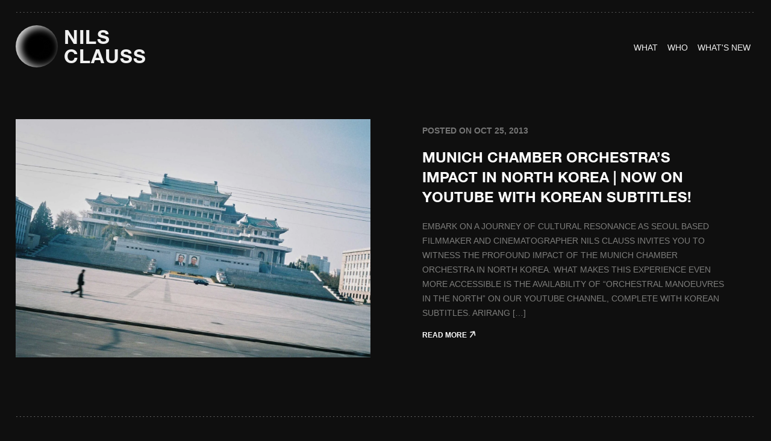

--- FILE ---
content_type: text/html; charset=UTF-8
request_url: https://nilsclauss.com/tag/pyongyang/
body_size: 24385
content:
<!DOCTYPE html>
<html lang="en-US">

<head>
	<meta http-equiv="Content-Type" content="text/html; charset=UTF-8" />
	<title>Pyongyang Archives | Your Go-To DOP, Director of Photography, Cinematographer, Filmmaker and Photographer in Seoul, South Korea </title>
	<meta name="viewport" content="width=device-width, initial-scale=1.0, minimum-scale=0.5, maximum-scale=3.0">
	<meta name="google-site-verification" content="e5DZo1AVZ9IO2boCouvCV_HrXk6UzlWq4OagPk7-Zos" />


	<link rel="alternate" type="application/rss+xml" title="Your Go-To DOP in Seoul – Director of Photography by Day, Stand-Up Cinematographer by Night RSS Feed" href="https://nilsclauss.com/feed/" />
	<link rel="alternate" type="application/atom+xml" title="Your Go-To DOP in Seoul – Director of Photography by Day, Stand-Up Cinematographer by Night Atom Feed" href="https://nilsclauss.com/feed/atom/" />
	<link rel="pingback" href="https://nilsclauss.com/xmlrpc.php" />

    <link
      href="https://cdn.jsdelivr.net/npm/bootstrap@5.3.0/dist/css/bootstrap.min.css"
      rel="stylesheet"
    />
	 
<!-- favicon	 -->
<link rel="icon" href="https://nilsclauss.com//wp-content/uploads/2023/08/cropped-Nils_Clauss_fav.png" type="image" />
<link rel="shortcut icon" href="https://nilsclauss.com//wp-content/uploads/2023/08/cropped-Nils_Clauss_fav.png" type="image" />

	
	
    <link rel="stylesheet" href="https://nilsclauss.com/wp-content/themes/reveal-child-theme/asset/style.css?23742947297" />
    <link rel="stylesheet" href="https://nilsclauss.com/wp-content/themes/reveal-child-theme/asset/responsive.css" />
    <script src="https://cdn.jsdelivr.net/npm/bootstrap@5.3.0/dist/js/bootstrap.bundle.min.js"></script>
   <link
      rel="stylesheet"
      href="https://cdnjs.cloudflare.com/ajax/libs/fancybox/3.5.7/jquery.fancybox.min.css"
    />
    <script src="https://cdnjs.cloudflare.com/ajax/libs/jquery/3.3.1/jquery.min.js"></script>
    <script src="https://cdnjs.cloudflare.com/ajax/libs/fancybox/3.5.7/jquery.fancybox.min.js"></script>
	
		<div class="cursor"></div>
	<meta name='robots' content='index, follow, max-image-preview:large, max-snippet:-1, max-video-preview:-1' />

	<!-- This site is optimized with the Yoast SEO plugin v26.7 - https://yoast.com/wordpress/plugins/seo/ -->
	<link rel="canonical" href="https://nilsclauss.com/tag/pyongyang/" />
	<meta property="og:locale" content="en_US" />
	<meta property="og:type" content="article" />
	<meta property="og:title" content="Pyongyang Archives | Your Go-To DOP, Director of Photography, Cinematographer, Filmmaker and Photographer in Seoul, South Korea" />
	<meta property="og:url" content="https://nilsclauss.com/tag/pyongyang/" />
	<meta property="og:site_name" content="Your Go-To DOP in Seoul – Director of Photography by Day, Stand-Up Cinematographer by Night" />
	<meta name="twitter:card" content="summary_large_image" />
	<script type="application/ld+json" class="yoast-schema-graph">{"@context":"https://schema.org","@graph":[{"@type":"CollectionPage","@id":"https://nilsclauss.com/tag/pyongyang/","url":"https://nilsclauss.com/tag/pyongyang/","name":"Pyongyang Archives | Your Go-To DOP, Director of Photography, Cinematographer, Filmmaker and Photographer in Seoul, South Korea","isPartOf":{"@id":"https://nilsclauss.com/#website"},"primaryImageOfPage":{"@id":"https://nilsclauss.com/tag/pyongyang/#primaryimage"},"image":{"@id":"https://nilsclauss.com/tag/pyongyang/#primaryimage"},"thumbnailUrl":"https://nilsclauss.com/wp-content/uploads/2012/12/2012_11_10_T2_jpg_role_27_035.jpg","breadcrumb":{"@id":"https://nilsclauss.com/tag/pyongyang/#breadcrumb"},"inLanguage":"en-US"},{"@type":"ImageObject","inLanguage":"en-US","@id":"https://nilsclauss.com/tag/pyongyang/#primaryimage","url":"https://nilsclauss.com/wp-content/uploads/2012/12/2012_11_10_T2_jpg_role_27_035.jpg","contentUrl":"https://nilsclauss.com/wp-content/uploads/2012/12/2012_11_10_T2_jpg_role_27_035.jpg","width":2000,"height":1342},{"@type":"BreadcrumbList","@id":"https://nilsclauss.com/tag/pyongyang/#breadcrumb","itemListElement":[{"@type":"ListItem","position":1,"name":"Home","item":"https://nilsclauss.com/"},{"@type":"ListItem","position":2,"name":"Pyongyang"}]},{"@type":"WebSite","@id":"https://nilsclauss.com/#website","url":"https://nilsclauss.com/","name":"Your Go-To DOP in Seoul – Director of Photography by Day, Stand-Up Cinematographer by Night","description":"Nils Clauss: Your Visual Wizard in Asia – DOP, Director of Photography, Cinematographer, Filmmaker and Photographer in Seoul, South Korea.","publisher":{"@id":"https://nilsclauss.com/#/schema/person/0f0506a17ee6862d5bc9cd6222477a22"},"potentialAction":[{"@type":"SearchAction","target":{"@type":"EntryPoint","urlTemplate":"https://nilsclauss.com/?s={search_term_string}"},"query-input":{"@type":"PropertyValueSpecification","valueRequired":true,"valueName":"search_term_string"}}],"inLanguage":"en-US"},{"@type":["Person","Organization"],"@id":"https://nilsclauss.com/#/schema/person/0f0506a17ee6862d5bc9cd6222477a22","name":"Nils Clauss","image":{"@type":"ImageObject","inLanguage":"en-US","@id":"https://nilsclauss.com/#/schema/person/image/","url":"https://secure.gravatar.com/avatar/f988aed9358754d85a1e428fd2af4ce702f5efe17d7ba685a1702a78065e0ee9?s=96&d=mm&r=g","contentUrl":"https://secure.gravatar.com/avatar/f988aed9358754d85a1e428fd2af4ce702f5efe17d7ba685a1702a78065e0ee9?s=96&d=mm&r=g","caption":"Nils Clauss"},"logo":{"@id":"https://nilsclauss.com/#/schema/person/image/"},"sameAs":["https://linkedin.com/in/nilsclauss","https://www.youtube.com/@nilsclauss"]}]}</script>
	<!-- / Yoast SEO plugin. -->


<link rel="alternate" type="application/rss+xml" title="Your Go-To DOP in Seoul – Director of Photography by Day, Stand-Up Cinematographer by Night &raquo; Pyongyang Tag Feed" href="https://nilsclauss.com/tag/pyongyang/feed/" />
<style id='wp-img-auto-sizes-contain-inline-css' type='text/css'>
img:is([sizes=auto i],[sizes^="auto," i]){contain-intrinsic-size:3000px 1500px}
/*# sourceURL=wp-img-auto-sizes-contain-inline-css */
</style>

<style id='wp-emoji-styles-inline-css' type='text/css'>

	img.wp-smiley, img.emoji {
		display: inline !important;
		border: none !important;
		box-shadow: none !important;
		height: 1em !important;
		width: 1em !important;
		margin: 0 0.07em !important;
		vertical-align: -0.1em !important;
		background: none !important;
		padding: 0 !important;
	}
/*# sourceURL=wp-emoji-styles-inline-css */
</style>
<link rel='stylesheet' id='wp-block-library-css' href='https://nilsclauss.com/wp-includes/css/dist/block-library/style.min.css?ver=6.9' type='text/css' media='all' />
<style id='wp-block-heading-inline-css' type='text/css'>
h1:where(.wp-block-heading).has-background,h2:where(.wp-block-heading).has-background,h3:where(.wp-block-heading).has-background,h4:where(.wp-block-heading).has-background,h5:where(.wp-block-heading).has-background,h6:where(.wp-block-heading).has-background{padding:1.25em 2.375em}h1.has-text-align-left[style*=writing-mode]:where([style*=vertical-lr]),h1.has-text-align-right[style*=writing-mode]:where([style*=vertical-rl]),h2.has-text-align-left[style*=writing-mode]:where([style*=vertical-lr]),h2.has-text-align-right[style*=writing-mode]:where([style*=vertical-rl]),h3.has-text-align-left[style*=writing-mode]:where([style*=vertical-lr]),h3.has-text-align-right[style*=writing-mode]:where([style*=vertical-rl]),h4.has-text-align-left[style*=writing-mode]:where([style*=vertical-lr]),h4.has-text-align-right[style*=writing-mode]:where([style*=vertical-rl]),h5.has-text-align-left[style*=writing-mode]:where([style*=vertical-lr]),h5.has-text-align-right[style*=writing-mode]:where([style*=vertical-rl]),h6.has-text-align-left[style*=writing-mode]:where([style*=vertical-lr]),h6.has-text-align-right[style*=writing-mode]:where([style*=vertical-rl]){rotate:180deg}
/*# sourceURL=https://nilsclauss.com/wp-includes/blocks/heading/style.min.css */
</style>
<style id='wp-block-paragraph-inline-css' type='text/css'>
.is-small-text{font-size:.875em}.is-regular-text{font-size:1em}.is-large-text{font-size:2.25em}.is-larger-text{font-size:3em}.has-drop-cap:not(:focus):first-letter{float:left;font-size:8.4em;font-style:normal;font-weight:100;line-height:.68;margin:.05em .1em 0 0;text-transform:uppercase}body.rtl .has-drop-cap:not(:focus):first-letter{float:none;margin-left:.1em}p.has-drop-cap.has-background{overflow:hidden}:root :where(p.has-background){padding:1.25em 2.375em}:where(p.has-text-color:not(.has-link-color)) a{color:inherit}p.has-text-align-left[style*="writing-mode:vertical-lr"],p.has-text-align-right[style*="writing-mode:vertical-rl"]{rotate:180deg}
/*# sourceURL=https://nilsclauss.com/wp-includes/blocks/paragraph/style.min.css */
</style>
<style id='global-styles-inline-css' type='text/css'>
:root{--wp--preset--aspect-ratio--square: 1;--wp--preset--aspect-ratio--4-3: 4/3;--wp--preset--aspect-ratio--3-4: 3/4;--wp--preset--aspect-ratio--3-2: 3/2;--wp--preset--aspect-ratio--2-3: 2/3;--wp--preset--aspect-ratio--16-9: 16/9;--wp--preset--aspect-ratio--9-16: 9/16;--wp--preset--color--black: #000000;--wp--preset--color--cyan-bluish-gray: #abb8c3;--wp--preset--color--white: #ffffff;--wp--preset--color--pale-pink: #f78da7;--wp--preset--color--vivid-red: #cf2e2e;--wp--preset--color--luminous-vivid-orange: #ff6900;--wp--preset--color--luminous-vivid-amber: #fcb900;--wp--preset--color--light-green-cyan: #7bdcb5;--wp--preset--color--vivid-green-cyan: #00d084;--wp--preset--color--pale-cyan-blue: #8ed1fc;--wp--preset--color--vivid-cyan-blue: #0693e3;--wp--preset--color--vivid-purple: #9b51e0;--wp--preset--gradient--vivid-cyan-blue-to-vivid-purple: linear-gradient(135deg,rgb(6,147,227) 0%,rgb(155,81,224) 100%);--wp--preset--gradient--light-green-cyan-to-vivid-green-cyan: linear-gradient(135deg,rgb(122,220,180) 0%,rgb(0,208,130) 100%);--wp--preset--gradient--luminous-vivid-amber-to-luminous-vivid-orange: linear-gradient(135deg,rgb(252,185,0) 0%,rgb(255,105,0) 100%);--wp--preset--gradient--luminous-vivid-orange-to-vivid-red: linear-gradient(135deg,rgb(255,105,0) 0%,rgb(207,46,46) 100%);--wp--preset--gradient--very-light-gray-to-cyan-bluish-gray: linear-gradient(135deg,rgb(238,238,238) 0%,rgb(169,184,195) 100%);--wp--preset--gradient--cool-to-warm-spectrum: linear-gradient(135deg,rgb(74,234,220) 0%,rgb(151,120,209) 20%,rgb(207,42,186) 40%,rgb(238,44,130) 60%,rgb(251,105,98) 80%,rgb(254,248,76) 100%);--wp--preset--gradient--blush-light-purple: linear-gradient(135deg,rgb(255,206,236) 0%,rgb(152,150,240) 100%);--wp--preset--gradient--blush-bordeaux: linear-gradient(135deg,rgb(254,205,165) 0%,rgb(254,45,45) 50%,rgb(107,0,62) 100%);--wp--preset--gradient--luminous-dusk: linear-gradient(135deg,rgb(255,203,112) 0%,rgb(199,81,192) 50%,rgb(65,88,208) 100%);--wp--preset--gradient--pale-ocean: linear-gradient(135deg,rgb(255,245,203) 0%,rgb(182,227,212) 50%,rgb(51,167,181) 100%);--wp--preset--gradient--electric-grass: linear-gradient(135deg,rgb(202,248,128) 0%,rgb(113,206,126) 100%);--wp--preset--gradient--midnight: linear-gradient(135deg,rgb(2,3,129) 0%,rgb(40,116,252) 100%);--wp--preset--font-size--small: 13px;--wp--preset--font-size--medium: 20px;--wp--preset--font-size--large: 36px;--wp--preset--font-size--x-large: 42px;--wp--preset--font-family--helveticaneuew: helveticaneuew;--wp--preset--spacing--20: 0.44rem;--wp--preset--spacing--30: 0.67rem;--wp--preset--spacing--40: 1rem;--wp--preset--spacing--50: 1.5rem;--wp--preset--spacing--60: 2.25rem;--wp--preset--spacing--70: 3.38rem;--wp--preset--spacing--80: 5.06rem;--wp--preset--shadow--natural: 6px 6px 9px rgba(0, 0, 0, 0.2);--wp--preset--shadow--deep: 12px 12px 50px rgba(0, 0, 0, 0.4);--wp--preset--shadow--sharp: 6px 6px 0px rgba(0, 0, 0, 0.2);--wp--preset--shadow--outlined: 6px 6px 0px -3px rgb(255, 255, 255), 6px 6px rgb(0, 0, 0);--wp--preset--shadow--crisp: 6px 6px 0px rgb(0, 0, 0);}:where(body) { margin: 0; }.wp-site-blocks > .alignleft { float: left; margin-right: 2em; }.wp-site-blocks > .alignright { float: right; margin-left: 2em; }.wp-site-blocks > .aligncenter { justify-content: center; margin-left: auto; margin-right: auto; }:where(.is-layout-flex){gap: 0.5em;}:where(.is-layout-grid){gap: 0.5em;}.is-layout-flow > .alignleft{float: left;margin-inline-start: 0;margin-inline-end: 2em;}.is-layout-flow > .alignright{float: right;margin-inline-start: 2em;margin-inline-end: 0;}.is-layout-flow > .aligncenter{margin-left: auto !important;margin-right: auto !important;}.is-layout-constrained > .alignleft{float: left;margin-inline-start: 0;margin-inline-end: 2em;}.is-layout-constrained > .alignright{float: right;margin-inline-start: 2em;margin-inline-end: 0;}.is-layout-constrained > .aligncenter{margin-left: auto !important;margin-right: auto !important;}.is-layout-constrained > :where(:not(.alignleft):not(.alignright):not(.alignfull)){margin-left: auto !important;margin-right: auto !important;}body .is-layout-flex{display: flex;}.is-layout-flex{flex-wrap: wrap;align-items: center;}.is-layout-flex > :is(*, div){margin: 0;}body .is-layout-grid{display: grid;}.is-layout-grid > :is(*, div){margin: 0;}body{padding-top: 0px;padding-right: 0px;padding-bottom: 0px;padding-left: 0px;}a:where(:not(.wp-element-button)){text-decoration: underline;}:root :where(.wp-element-button, .wp-block-button__link){background-color: #32373c;border-width: 0;color: #fff;font-family: inherit;font-size: inherit;font-style: inherit;font-weight: inherit;letter-spacing: inherit;line-height: inherit;padding-top: calc(0.667em + 2px);padding-right: calc(1.333em + 2px);padding-bottom: calc(0.667em + 2px);padding-left: calc(1.333em + 2px);text-decoration: none;text-transform: inherit;}.has-black-color{color: var(--wp--preset--color--black) !important;}.has-cyan-bluish-gray-color{color: var(--wp--preset--color--cyan-bluish-gray) !important;}.has-white-color{color: var(--wp--preset--color--white) !important;}.has-pale-pink-color{color: var(--wp--preset--color--pale-pink) !important;}.has-vivid-red-color{color: var(--wp--preset--color--vivid-red) !important;}.has-luminous-vivid-orange-color{color: var(--wp--preset--color--luminous-vivid-orange) !important;}.has-luminous-vivid-amber-color{color: var(--wp--preset--color--luminous-vivid-amber) !important;}.has-light-green-cyan-color{color: var(--wp--preset--color--light-green-cyan) !important;}.has-vivid-green-cyan-color{color: var(--wp--preset--color--vivid-green-cyan) !important;}.has-pale-cyan-blue-color{color: var(--wp--preset--color--pale-cyan-blue) !important;}.has-vivid-cyan-blue-color{color: var(--wp--preset--color--vivid-cyan-blue) !important;}.has-vivid-purple-color{color: var(--wp--preset--color--vivid-purple) !important;}.has-black-background-color{background-color: var(--wp--preset--color--black) !important;}.has-cyan-bluish-gray-background-color{background-color: var(--wp--preset--color--cyan-bluish-gray) !important;}.has-white-background-color{background-color: var(--wp--preset--color--white) !important;}.has-pale-pink-background-color{background-color: var(--wp--preset--color--pale-pink) !important;}.has-vivid-red-background-color{background-color: var(--wp--preset--color--vivid-red) !important;}.has-luminous-vivid-orange-background-color{background-color: var(--wp--preset--color--luminous-vivid-orange) !important;}.has-luminous-vivid-amber-background-color{background-color: var(--wp--preset--color--luminous-vivid-amber) !important;}.has-light-green-cyan-background-color{background-color: var(--wp--preset--color--light-green-cyan) !important;}.has-vivid-green-cyan-background-color{background-color: var(--wp--preset--color--vivid-green-cyan) !important;}.has-pale-cyan-blue-background-color{background-color: var(--wp--preset--color--pale-cyan-blue) !important;}.has-vivid-cyan-blue-background-color{background-color: var(--wp--preset--color--vivid-cyan-blue) !important;}.has-vivid-purple-background-color{background-color: var(--wp--preset--color--vivid-purple) !important;}.has-black-border-color{border-color: var(--wp--preset--color--black) !important;}.has-cyan-bluish-gray-border-color{border-color: var(--wp--preset--color--cyan-bluish-gray) !important;}.has-white-border-color{border-color: var(--wp--preset--color--white) !important;}.has-pale-pink-border-color{border-color: var(--wp--preset--color--pale-pink) !important;}.has-vivid-red-border-color{border-color: var(--wp--preset--color--vivid-red) !important;}.has-luminous-vivid-orange-border-color{border-color: var(--wp--preset--color--luminous-vivid-orange) !important;}.has-luminous-vivid-amber-border-color{border-color: var(--wp--preset--color--luminous-vivid-amber) !important;}.has-light-green-cyan-border-color{border-color: var(--wp--preset--color--light-green-cyan) !important;}.has-vivid-green-cyan-border-color{border-color: var(--wp--preset--color--vivid-green-cyan) !important;}.has-pale-cyan-blue-border-color{border-color: var(--wp--preset--color--pale-cyan-blue) !important;}.has-vivid-cyan-blue-border-color{border-color: var(--wp--preset--color--vivid-cyan-blue) !important;}.has-vivid-purple-border-color{border-color: var(--wp--preset--color--vivid-purple) !important;}.has-vivid-cyan-blue-to-vivid-purple-gradient-background{background: var(--wp--preset--gradient--vivid-cyan-blue-to-vivid-purple) !important;}.has-light-green-cyan-to-vivid-green-cyan-gradient-background{background: var(--wp--preset--gradient--light-green-cyan-to-vivid-green-cyan) !important;}.has-luminous-vivid-amber-to-luminous-vivid-orange-gradient-background{background: var(--wp--preset--gradient--luminous-vivid-amber-to-luminous-vivid-orange) !important;}.has-luminous-vivid-orange-to-vivid-red-gradient-background{background: var(--wp--preset--gradient--luminous-vivid-orange-to-vivid-red) !important;}.has-very-light-gray-to-cyan-bluish-gray-gradient-background{background: var(--wp--preset--gradient--very-light-gray-to-cyan-bluish-gray) !important;}.has-cool-to-warm-spectrum-gradient-background{background: var(--wp--preset--gradient--cool-to-warm-spectrum) !important;}.has-blush-light-purple-gradient-background{background: var(--wp--preset--gradient--blush-light-purple) !important;}.has-blush-bordeaux-gradient-background{background: var(--wp--preset--gradient--blush-bordeaux) !important;}.has-luminous-dusk-gradient-background{background: var(--wp--preset--gradient--luminous-dusk) !important;}.has-pale-ocean-gradient-background{background: var(--wp--preset--gradient--pale-ocean) !important;}.has-electric-grass-gradient-background{background: var(--wp--preset--gradient--electric-grass) !important;}.has-midnight-gradient-background{background: var(--wp--preset--gradient--midnight) !important;}.has-small-font-size{font-size: var(--wp--preset--font-size--small) !important;}.has-medium-font-size{font-size: var(--wp--preset--font-size--medium) !important;}.has-large-font-size{font-size: var(--wp--preset--font-size--large) !important;}.has-x-large-font-size{font-size: var(--wp--preset--font-size--x-large) !important;}.has-helveticaneuew-font-family{font-family: var(--wp--preset--font-family--helveticaneuew) !important;}
/*# sourceURL=global-styles-inline-css */
</style>

<link rel='stylesheet' id='uaf_client_css-css' href='https://nilsclauss.com/wp-content/uploads/useanyfont/uaf.css?ver=1766123087' type='text/css' media='all' />
<link rel='stylesheet' id='superfish-css' href='https://nilsclauss.com/wp-content/themes/reveal/css/superfish.css?ver=1.4.8' type='text/css' media='all' />
<link rel='stylesheet' id='slideshow-css' href='https://nilsclauss.com/wp-content/themes/reveal/css/flexslider.css?ver=2.0' type='text/css' media='all' />
<link rel='stylesheet' id='pretty_photo-css' href='https://nilsclauss.com/wp-content/themes/reveal/css/prettyPhoto.css?ver=3.1.2' type='text/css' media='all' />
<link rel='stylesheet' id='orbisius_ct_reveal_child_theme_parent_style-css' href='https://nilsclauss.com/wp-content/themes/reveal/style.css?ver=1693825211' type='text/css' media='all' />
<link rel='stylesheet' id='orbisius_ct_reveal_child_theme_parent_style_child_style-css' href='https://nilsclauss.com/wp-content/themes/reveal-child-theme/style.css?ver=1704967914' type='text/css' media='all' />
<script type="text/javascript" src="https://nilsclauss.com/wp-includes/js/jquery/jquery.min.js?ver=3.7.1" id="jquery-core-js"></script>
<script type="text/javascript" src="https://nilsclauss.com/wp-includes/js/jquery/jquery-migrate.min.js?ver=3.4.1" id="jquery-migrate-js"></script>
<script type="text/javascript" src="https://nilsclauss.com/wp-content/themes/reveal-child-theme/js/topbutton.js?ver=6.9" id="custom-script-js"></script>
<link rel="https://api.w.org/" href="https://nilsclauss.com/wp-json/" /><link rel="alternate" title="JSON" type="application/json" href="https://nilsclauss.com/wp-json/wp/v2/tags/249" /><meta name="generator" content="WordPress 6.9" />
<meta name="generator" content=" " />

<style type="text/css" media="screen">


	body { font-family: 'Helvetica'; }



#mainNav ul a, #mainNav ul li.sfHover ul a { color: #ffffff !important;	}
	#mainNav ul li.current a,
	#mainNav ul li.current-cat a,
	#mainNav ul li.current_page_item a,
	#mainNav ul li.current-menu-item a,
	#mainNav ul li.current-post-ancestor a,
	#mainNav ul li.current_page_parent a,
	#mainNav ul li.current-category-parent a,
	#mainNav ul li.current-category-ancestor a,
	#mainNav ul li.current-portfolio-ancestor a,
	#mainNav ul li.current-projects-ancestor a {
		color: #747474 !important;
	}
	#mainNav ul li.sfHover a,
	#mainNav ul li a:hover,
	#mainNav ul li:hover {
		color: #747474 !important;
	}
	#mainNav ul li.sfHover ul a:hover { color: #747474 !important;}

a { color: #747474;}
a:hover {color: #ffffff;}
.button, #searchsubmit, input[type="submit"] {background-color: #757575 !important;}
.button:hover, #searchsubmit:hover, input[type="submit"]:hover {background-color: #595959 !important;}
 html {height: 101%;} /* image distortion problem */
.wp-block-image img {
height: auto !important;
}

/* Stops images in slideshow from expanding to fill width */
.flexslider .slides img {
width: auto;
height: auto;
}

body .flexslider .slides img {
max-height: 700px
}

/* Line up icons horizontally */
#mySocialLinks img {display:inline;}
.#republik-korea .projectHeader h1, #jongno .projectHeader h1{
margin: 0 0 0 50px;
}

@media only screen and (max-width: 1024px) {
.#republik-korea .projectHeader h1, #jongno .projectHeader h1{
margin: 0;
}
}

/* Change color of skills buttons */
#filterNav .selected {
background: none repeat scroll 0 0 #77a7b9;
color: #FFFFFF !important;
}

#filterNav li a {
background: none repeat scroll 0 0 #F0F0F0;
color: #595959 !important;
}

/* Change position of slide show arrows */
.flex-direction-nav li a.next {right: 10px;}
.flex-direction-nav li a.prev {left: 10px;}

/* Text Color 1 */
.textcol1 {
color: #ffffff;
text-transform: uppercase;
font-size: 18px;
font-weight: 700;
line-height: 28px;
letter-spacing: 0em;
text-align: justified;
}


/* Change the font size of home message */
#homeMessage p {font-size: 21px; text-align: left; }
#homeMessage p {line-height: 30px!important; }

/*layouts smaller than 600px, iPhone and mobiles*/
@media only screen and (max-width: 480px), screen and (max-device-width: 480px), screen and (max-width: 600px) {
#homeMessage{
font-size: 12px;
line-height: 17px
margin-bottom: 3px;
font-family: Arial;
}
}

/* iPad Portrait */
@media only screen and (max-width: 768px) {
#homeMessage p{
font-size: 12px !important;
line-height: 17px!important;
margin-bottom: 3px!important;
}

/* Change the body text color */
body {
color:#595959 !important;
}

/* Change the footer text color */
#footer {
color:#595959 !important;
}

/* Text Bigger Font Size 1 */
.textbigfont1 {
font-size: 26px !important;
}

body .flexslider .slides img {
width: auto;
}

/* Main Menu Headers collide with homepage logo on resize or tablets */
@media only screen and (max-width: 991px) {
#mainNav {
position: relative !important;
width: 99%;
margin: 0 auto !important;
margin-left: 3% !important;
}
#logo {
float: none !important;
}

/* Get rid of NEXT along with arrows for slideshow */
flex-direction-nav li a.flex-next {
text-indent: 99999px !important;
}

.flex-direction-nav li a {
   color:transparent !important;
   text-shadow: none !important;
}

</style>

<!--[if IE 7]>
<link rel="stylesheet" href="https://nilsclauss.com/wp-content/themes/reveal/css/ie7.css" type="text/css" media="screen" />
<![endif]-->
<!--[if IE 8]>
<link rel="stylesheet" href="https://nilsclauss.com/wp-content/themes/reveal/css/ie8.css" type="text/css" media="screen" />
<![endif]-->




<style type="text/css" id="custom-background-css">
body.custom-background { background-color: #ededed; }
</style>
	<style class='wp-fonts-local' type='text/css'>
@font-face{font-family:helveticaneuew;font-style:normal;font-weight:600;font-display:fallback;src:url('https://nilsclauss.com/wp-content/uploads/useanyfont/1174helveticaneuew.woff2') format('woff2');}
</style>
<link rel="icon" href="https://nilsclauss.com/wp-content/uploads/2023/08/cropped-Nils_Clauss_fav-32x32.png" sizes="32x32" />
<link rel="icon" href="https://nilsclauss.com/wp-content/uploads/2023/08/cropped-Nils_Clauss_fav-192x192.png" sizes="192x192" />
<link rel="apple-touch-icon" href="https://nilsclauss.com/wp-content/uploads/2023/08/cropped-Nils_Clauss_fav-180x180.png" />
<meta name="msapplication-TileImage" content="https://nilsclauss.com/wp-content/uploads/2023/08/cropped-Nils_Clauss_fav-270x270.png" />
		<style type="text/css" id="wp-custom-css">
			html{
	    background: #0F0F0F;
}
/* header */
#header .inside{
	max-width: 100%;
  padding: 0px;
}
#container {
	background: #0F0F0F;
}
/* Main part Body */
#main {
    background: #0f0f0f;
    max-width: 100%;
    padding: 0px;
}
#content .project.small {
    width: 100%;
}
ul#filterNav {
    display: none;
}

.inside a div {
        aspect-ratio: 2.59;
} 
.rsfv-video{
	  max-height: 100% !important;
    object-fit: cover !important;
		display:block;
} 

.inside a img{
        aspect-ratio: 2.59;
}
img.thumb.wp-post-image {
		max-height: 100% !important;
    object-fit: cover !important;
		display:block;
}
@media screen and (max-width:576px){
.rsfv-video{
	  min-height: 380px !important;
    object-fit: cover !important;
		display:block;
} 
img.thumb.wp-post-image {
		 min-height: 380px !important;
    object-fit: cover !important;
		display:block;
}	
	
}
/* Footer */
#footer .inside {
    background: #0f0f0f;
    max-width: 100%;
}
footer {
    margin: 0% 2% 0% 2%;
    width: 96%;
}
#header {
    margin: 0% 2% 0% 2%;
    width: 96%;
} 
#projects {
    margin: 0% 2% 0% 2%;
    width: 96%;
} 
#section {
    margin: 0% 2% 0% 2%;
    width: 96%;
}
/* inner page template */
#pageHead {
    padding: 10px 0 30px 0;
    margin: 0;
    border-bottom: 0px solid #e4e4e4;
    position: relative;
}
.rsfv-video {
	max-width: 100%;
  min-width: 100%;
}
#content .project.small .inside {
    margin: 0px; 
    position: relative;
}
#content.full {
    margin: 0 0 2% 2%;
    padding: 0 0 0 0 !important;
    width: 96%;
}
.textcol1e {
    color: var(--grey);
    text-transform: uppercase;
    font-size: 18px;
    font-weight: 700;
    line-height: 28px;
    letter-spacing: 0em;
    text-align: justified;
		gap: 1em!important;
}
.textcol2e {
    color: var(--white);
    text-transform: uppercase;
    font-size: 18px;
    font-weight: 700;
    line-height: 28px;
    letter-spacing: 0em;
    text-align: justified;
		gap: 1em!important;
}
 
.white {
	 color: var(--white);
}
.title_bread {
		color: var(--grey, #747474);
		font-size: 28px;
		font-style: normal;
		font-weight: 400;
		line-height: 48px; 
		text-transform: uppercase;
		padding-bottom: 50px;
		border-bottom: 1px solid transparent;
    border-image: url(data:image/svg+xml,%3Csvg width='1658' height='1' viewBox='0 0 1658 1' fill='none' xmlns='http://www.w3.org/2000/svg'%3E%3Cline x1='0.5' y1='0.5' x2='1657.5' y2='0.5' stroke='%23747474' stroke-linecap='round' stroke-dasharray='1 5'/%3E%3C/svg%3E) 5 round;
}
.title-space {
	padding-top:35px;
padding-bottom:35px;
}


/******video section css *******/

.video-sec {
    overflow: hidden;
}

	

			</style>
		</head>

<body class="archive tag tag-pyongyang tag-249 custom-background wp-theme-reveal wp-child-theme-reveal-child-theme " >

<div id="container">
<div id="header">

    <nav class="navbar navbar-expand-md navbar-light pt-3" id="myNav">
      <div class="container-fluid">
		 <div class="resonsive-menu">
			 
		  
        <a class="navbar-brand d-flex align-items-center" href="https://nilsclauss.com" alt="Nils Clauss">
          <div class="color-block">
            <div class="color-block__orb"></div>
          </div>
          <div class="logo-text">

		<h2>
			NILS <br> CLAUSS
			  </h2>	</div
        ></a>
        <button
		  onclick="disableScroll()"		
          class="navbar-toggler collapsed"
		  id="menu-btn"
          type="button"
          data-bs-toggle="collapse"
          data-bs-target="#navbarNavAltMarkup"
          aria-controls="navbarNavAltMarkup"
          aria-expanded="false"
          aria-label="Toggle navigation">
          <span class="navbar-toggler-icon"></span>
        </button>
		  </div>
        <div class="collapse navbar-collapse justify-content-end" id="navbarNavAltMarkup">
          <div class="navbar-nav gap-md-4 gap-3">
            <a class="nav-link " aria-current="page" href="https://nilsclauss.com/portfolio-seoul-cinematographer-filmmaker/">
              <span class="icon-bar">WHAT</span>
              <span class="hover-icon">WHAT</span>
            </a>
            <a class="nav-link" href="https://nilsclauss.com/who/">
              <span class="icon-bar">WHO</span>
              <span class="hover-icon">WHo</span>
			</a>
            <a class="nav-link" href="https://nilsclauss.com/category/blog/">
              <span class="icon-bar">What'S NEW</span>
              <span class="hover-icon">What'S NEW</span>
            </a>
			  
            <div class="d-md-none">
              <h4 class="margin-bottom title-sm">HELLO@NILSCLAUSS.COM</h4>
              <h4 class="title-sm mt-md-0 mt-3 text-center">Soup of the day</h4>	
              <ul class="d-flex gap-2 align-items-center flex-column">
				  <li id="menu-item-4910" class="desc menu-item menu-item-type-custom menu-item-object-custom menu-item-4910"><a target="_blank" href="https://kr.linkedin.com/in/nilsclauss">LINKEDIN</a></li>
<li id="menu-item-4911" class="desc menu-item menu-item-type-custom menu-item-object-custom menu-item-4911"><a target="_blank" href="https://www.instagram.com/nilsclauss_contented/">INSTAGRAM</a></li>
<li id="menu-item-4912" class="desc menu-item menu-item-type-custom menu-item-object-custom menu-item-4912"><a target="_blank" href="https://www.youtube.com/@nilsclauss">YOUTUBE</a></li>
<li id="menu-item-4913" class="desc menu-item menu-item-type-custom menu-item-object-custom menu-item-4913"><a target="_blank" href="https://vimeo.com/nilsclauss">VIMEO</a></li>
              </ul>	
            </div>
			  
          </div>
        </div>
      </div>
    </nav>

</div>


<div id="main" class="clearfix">
<style>
.section {
    margin: -2% 2% 0% 2%;
    width: 96%;
    float: center;
}

.post_title {
	font-size: 28px;
	font-style: normal;
	font-weight: 400;
	line-height: 1.4; 
	text-transform: uppercase;	
	margin-bottom: 35px;
	width: 100%;
	}
.post_title a {
	color: var(--white, #FFF) !important;	
	}	
.post-content {
	padding: 50px 150px 50px 0px;
	width: 45%;
	}	
.post-thumb {	
	width: 48%;
	}	
.blog-post {
	display: flex;
	width: 100%;
	justify-content: space-between;
	align-items: center;
	}	
img.postThumb.wp-post-image {
    min-width: 100%;
    min-height: 100%;
    object-fit: contain;
    
}
.post_excerp p {
	font-size: 14px;
	font-style: normal;
	font-weight: 400;
	line-height: 24px; /* 171.429% */
	text-transform: uppercase;	
	margin-bottom: 25px;
	}
	.read-more a span {
    color: var(--white, #FFF);
    font-family: Helvetica;
    font-size: 12px;
    font-style: normal;
    font-weight: 700;
    line-height: 20px;
    text-transform: uppercase;
}
.post_link a span {
	color: var(--white, #FFF);
	font-family: Helvetica;
	font-size: 12px;
	font-style: normal;
	font-weight: 700;
	line-height: 20px; /* 166.667% */
	text-transform: uppercase;
	}
.post_link {
	color: var(--grey, #747474);
	font-size: 14px;
	font-style: normal;
	font-weight: 700;
	line-height: 1.2; /* 171.429% */
	text-transform: uppercase;
	display: flex;
	}	
	.meta.clearfix.post_link {
    margin-bottom: 35px;
}
	p.moreLink {
    margin: 0;
}
	.moreLink a {
    padding-top: 10px;
    padding-bottom: 5px;
}
/* .blog-title {
  padding-top: 100px;
  padding-bottom: 100px;	
  border-bottom: 1px solid transparent;
  border-image: url("data:image/svg+xml,%3Csvg width='100' height='1' viewBox='0 0 100 1' fill='none' xmlns='http://www.w3.org/2000/svg'%3E%3Cline x1='0.5' y1='0.5' x2='1628.5' y2='0.5' stroke='%23747474' stroke-linecap='round' stroke-dasharray='1 5'/%3E%3C/svg%3E") 5 round;
}	 */
	.blog-title {
    padding-top: 75px;
    padding-bottom: 75px;
    border-bottom-width: 1px;
    border-bottom-style: solid;
    border-image: url("data:image/svg+xml,%3Csvg width='100' height='1' viewBox='0 0 100 1' fill='none' xmlns='http://www.w3.org/2000/svg'%3E%3Cline x1='0.5' y1='0.5' x2='1628.5' y2='0.5' stroke='%23747474' stroke-linecap='round' stroke-dasharray='1 5'/%3E%3C/svg%3E") 5 round;
}
.post-container.section .blog-post.blog-title:nth-last-child(2) {
    border: none;
}	
.img-fluid {
    max-width: 100%;
    height: auto;
}
.read-more {
	color: var(--grey, #747474);
	font-size: 14px;
	font-style: normal;
	font-weight: 700;
	line-height: 24px; /* 171.429% */
	text-transform: uppercase;
	display: flex;
	gap:3px;
	width: fit-content;
	}	
	.read-more:hover svg {
    transform: rotate(55deg);
}
	.read-more svg {
    transition: 0.5s;
}
	.post-container.section .blog-post:nth-child(2n+2) .post-thumb {
    padding-right: 0;
}
	.prev-next-pagination {
    display: flex;
    justify-content: space-between;
    padding-bottom: 100px;
    padding-top: 10px;
}
	.prev-next-pagination a {
    color: var(--Grey, #747474);
    font-size: 18px;
    font-style: normal;
    font-weight: 400;
    line-height: 1;
    text-transform: uppercase;
}
	.pagination a {
    color: var(--Grey, #747474);
    font-size: 18px;
    font-style: normal;
    font-weight: 400;
    line-height: 1;
    text-transform: uppercase;
    display: flex;
    align-items: center;
    gap: 5px;
}
	.pagination {
    display: flex;
    justify-content: space-between;
    width: 100%;
    margin: 0;
    padding-top: 35px;
    padding-bottom: 100px;
}
	.pagination p {
    width: 50%;
}
	p.pagination-prev {
    display: flex;
    justify-content: end;
}
	.pagination-prev{
		float: right;
	}
	p.pagination-next {
    display: flex;
    justify-content: start;
}
.pagination a:hover {
    color: #fff;
}
	.pagination a:hover svg path {
    fill: #fff;
	stroke: #fff;	
}
	
	}

	
@media screen and (max-width:1650px){
.post_title {
    width: 100%;
}
}
/* responsive */
@media  screen and (max-width:1450px){

.post-content {
    padding: 35px 50px 50px 0px;
}	
	.meta.clearfix.post_link {
    margin-bottom: 20px;
}
	.post_title {
    font-size: 24px;
    margin-bottom: 20px;
 
}
	.post_excerp p {
    margin-bottom: 15px;
}
}

@media  screen and (max-width:1199px){
.blog-title {
    padding-top: 50px;
    padding-bottom: 50px;
}	
	.post_title {
    font-size: 20px;
	margin-bottom: 15px;
}
	.meta.clearfix.post_link {
    margin-bottom: 15px;
}
	img.postThumb.wp-post-image {
   
    object-fit: cover;
    height: 350px;
}
}

@media screen and (max-width:991px){
	img.postThumb.wp-post-image {
    min-width: 100%;
    min-height: 100%;
    object-fit: contain;
		height: auto;
}
.section {
    margin: 0% 2% 0% 2%;
    width: 96%;
    float: center;
}
.post_title {
	font-size: 20px;
	width: 100%;
	margin-bottom: 35px;
	}	
.blog-title {
    padding-top: 50px;
    padding-bottom: 50px;
}	
	.blog-post.blog-title.blog-post-second:first-child {
    padding-top: 35px;
}
.post-container.section .blog-post.blog-title:nth-last-child(2) {
    padding-bottom: 35px;
}
.meta.clearfix.post_link {
    margin-bottom: 35px;
}
.blog-post {
    display: block;
    width: 100%;
}	
.post-thumb {
    padding-right: 0px;
	width: 100%;
}	
	img.postThumb.wp-post-image {
	height: auto;
    
}
	.post_excerp p {
    margin-bottom: 15px;
}
	
.post-content {
    padding: 50px 0px 0px 0px;
	width: 100%;
}	
.blog-post-second:nth-child(2) {
    flex-direction: column-reverse;
    display: flex;
}
.blog-post-second:nth-child(4) {
    flex-direction: column-reverse;
    display: flex;
}	
.blog-post-second:nth-child(6) {
    flex-direction: column-reverse;
    display: flex;
}
	.pagination a svg {
    height: 22px;
    width: 22px;
}
	.pagination a {
    font-size: 16px;
}
	.pagination {
    padding-top: 25px;
    padding-bottom: 70px;
}
}

@media screen and (max-width:767px){
.post_title {
    font-size: 18px;
    line-height: 28px;
    margin-bottom: 25px;
    margin-top: 25px;
}
.post_excerp p {
    font-size: 12px;
    line-height: 20px;
    margin-bottom: 10px;
}
.post-content {
    padding: 35px 0px 0px 0px;
}
.blog-title {
    padding-top: 35px;
    padding-bottom: 35px;
}
.post_link {
    margin-bottom: 0px;
}
p.moreLink {
     margin: 0 0 0px 0; 
}	
img.postThumb.wp-post-image {
    min-height: 200px;
}
	 .blog-post.blog-title.blog-post-second:first-child {
    padding-top: 20px;
}
	.post-container.section .blog-post.blog-title:nth-last-child(2) {
    padding-bottom: 25px;
}
	.meta.clearfix.post_link {
    margin-bottom: 25px;
}
	.post_link {
    font-size: 12px;
}
	.pagination a {
    font-size: 14px;
    gap: 2px;
}
	.pagination a svg {
    height: 18px;
    width: 18px;
}
	.pagination a svg {
    height: 18px;
    width: 18px;
}
	.pagination {
    padding-top: 15px;
    padding-bottom: 60px;
}
}


@media  screen and (max-width: 575px) {
  .section {
    margin: 0% 3% 0% 3% !important;
    width: 94% !important;
}
	.blog-title{
	border-image: url("data:image/svg+xml,%3Csvg width='100' height='1' viewBox='0 0 100 1' fill='none' xmlns='http://www.w3.org/2000/svg'%3E%3Cline x1='0.5' y1='0.5' x2='1628.5' y2='0.5' stroke='%23747474' stroke-linecap='round' stroke-dasharray='0 5'/%3E%3C/svg%3E") 5 round;
	}
}

@media screen and (max-width:410px){
   
}
	
</style>

<div id= "title-menu" style="display: block;">
		<div class="section" style="display:none;">
								<h1>Pyongyang</h1>
				
					</div>
						
<div class="post-container section">
        <div class="blog-post blog-title blog-post-second" class="post-1852 post type-post status-publish format-standard has-post-thumbnail hentry category-film-blog category-media tag-23 tag-alexander-liebreich tag-arirang tag-channel tag-cinematography tag-classical-music tag-concert tag-conducter tag-doraji tag-filmmaker tag-german-web-video-award tag-germany tag-goethe-institut-korea tag-hangul tag-haydn tag-korean-subtitles tag-lutoslawski tag-muenchen tag-muenchener-kammerorchester tag-munich-chamber-orchestra tag-nils-clauss tag-nomination tag-north-korea tag-november tag-pyongyang tag-pyongyang-kim-won-gyun-conservatory tag-reimer-volker tag-selected tag-seoul tag-short-documentary tag-siegel-online tag-staff-pick tag-stefan-dreyer tag-suedkorea tag-vimeo tag-workshop tag-401">
      
		<div class="post-thumb">
							<a href="https://nilsclauss.com/cinematographer-north-korea-documentary-korean-subtitles/" rel="bookmark">
					<img width="2000" height="1342" src="https://nilsclauss.com/wp-content/uploads/2012/12/2012_11_10_T2_jpg_role_27_035.jpg" class="postThumb img-fluid wp-post-image" alt="Munich Chamber Orchestra&#8217;s Impact in North Korea | Now on YouTube with Korean Subtitles!" title="Munich Chamber Orchestra&#8217;s Impact in North Korea | Now on YouTube with Korean Subtitles!" decoding="async" fetchpriority="high" srcset="https://nilsclauss.com/wp-content/uploads/2012/12/2012_11_10_T2_jpg_role_27_035.jpg 2000w, https://nilsclauss.com/wp-content/uploads/2012/12/2012_11_10_T2_jpg_role_27_035-300x201.jpg 300w, https://nilsclauss.com/wp-content/uploads/2012/12/2012_11_10_T2_jpg_role_27_035-1024x687.jpg 1024w, https://nilsclauss.com/wp-content/uploads/2012/12/2012_11_10_T2_jpg_role_27_035-768x515.jpg 768w, https://nilsclauss.com/wp-content/uploads/2012/12/2012_11_10_T2_jpg_role_27_035-1536x1031.jpg 1536w, https://nilsclauss.com/wp-content/uploads/2012/12/2012_11_10_T2_jpg_role_27_035-220x148.jpg 220w" sizes="(max-width: 2000px) 100vw, 2000px" />				</a>
					</div>

        <div class="post-content">
				<div class="meta clearfix post_link">
																														
					Posted 					
										on Oct 25, 2013																	
									</div>
          <h1 class="post_title"><a href="https://nilsclauss.com/cinematographer-north-korea-documentary-korean-subtitles/" rel="bookmark" >Munich Chamber Orchestra&#8217;s Impact in North Korea | Now on YouTube with Korean Subtitles!</a></h1>
          <div class="post_excerp"><p>Embark on a journey of cultural resonance as Seoul based filmmaker and cinematographer Nils Clauss invites you to witness the profound impact of the Munich Chamber Orchestra in North Korea. What makes this experience even more accessible is the availability of &#8220;Orchestral Manoeuvres in the North&#8221; on our YouTube channel, complete with Korean subtitles. Arirang [&hellip;]</p>
</div>
		  <div class="read-more"><p class="moreLink"><a href="https://nilsclauss.com/cinematographer-north-korea-documentary-korean-subtitles/" title="Munich Chamber Orchestra&#8217;s Impact in North Korea | Now on YouTube with Korean Subtitles!"><span>Read More</span></a></p><svg xmlns="http://www.w3.org/2000/svg" width="18" height="18" viewBox="0 0 18 18" fill="none">
  <path d="M5.63773 13.8625C5.40446 13.6992 5.33306 13.3909 5.46003 13.1446L5.4996 13.0791L11.1715 4.97962L6.20828 5.86524C5.90246 5.91985 5.61028 5.71619 5.55567 5.41037C5.50603 5.13235 5.66983 4.8656 5.92979 4.77837L6.01055 4.75776L12.3141 3.63227C12.3544 3.62508 12.3945 3.62237 12.4338 3.62378C12.4454 3.62454 12.4572 3.62533 12.4691 3.6265C12.4794 3.62721 12.4898 3.62854 12.5001 3.63014C12.5148 3.63273 12.5299 3.6357 12.5448 3.6393C12.5565 3.64188 12.5675 3.64491 12.5784 3.64826C12.5917 3.65256 12.6058 3.65747 12.6196 3.66296C12.6294 3.66666 12.6386 3.67059 12.6476 3.67475C12.661 3.68106 12.6746 3.68797 12.6879 3.69548C12.6982 3.70108 12.7081 3.70704 12.7178 3.71331C12.7236 3.71723 12.7297 3.72132 12.7357 3.72554L12.7534 3.73827C12.7622 3.74495 12.7708 3.7519 12.7792 3.75909L12.7357 3.72554C12.7648 3.7459 12.7914 3.76851 12.8154 3.79297C12.8211 3.79878 12.8269 3.80494 12.8325 3.81123C12.8441 3.82422 12.8548 3.83735 12.8648 3.85088C12.8698 3.85757 12.8751 3.86493 12.8801 3.87242C12.8902 3.88752 12.8993 3.90262 12.9077 3.91808C12.9116 3.9253 12.9156 3.93309 12.9194 3.94099C12.9256 3.95392 12.9312 3.96666 12.9363 3.97957C12.9399 3.98869 12.9435 3.99848 12.9468 4.00841L12.9493 4.01612C12.9568 4.03989 12.9627 4.06412 12.9671 4.08863L12.9671 4.08949L14.066 10.3982C14.1194 10.7043 13.9145 10.9956 13.6084 11.0489C13.3302 11.0974 13.0641 10.9325 12.978 10.6721L12.9577 10.5913L12.0922 5.62612L6.42114 13.7244C6.24296 13.9789 5.89221 14.0407 5.63773 13.8625Z" fill="white" stroke="white" stroke-width="0.5"/>
</svg></div>
        </div>
					
          </div>
        <div class="blog-post blog-title blog-post-second" class="post-1457 post type-post status-publish format-standard has-post-thumbnail hentry category-film-blog category-media tag-23 tag-alexander-liebreich tag-arirang tag-channel tag-cinematography tag-classical-music tag-concert tag-conducter tag-doraji tag-filmmaker tag-german-web-video-award tag-germany tag-goethe-institut-korea tag-haydn tag-lutoslawski tag-muenchen tag-muenchener-kammerorchester tag-munich-chamber-orchestra tag-nils-clauss tag-nomination tag-north-korea tag-november tag-pyongyang tag-pyongyang-kim-won-gyun-conservatory tag-reimer-volker tag-selected tag-seoul tag-short-documentary tag-siegel-online tag-staff-pick tag-stefan-dreyer tag-suedkorea tag-vimeo tag-workshop">
              <div class="post-content">
				<div class="meta clearfix post_link">
																														
					Posted 					
										on May 12, 2013																	
									</div>			
          <h1 class="post_title"><a href="https://nilsclauss.com/spiegel-publication-documentary-filmmaker-travels-to-north-korea/" rel="bookmark" >&#8216;Orchestral Manoeuvres in the North&#8217; published by renowned German weekly magazine &#8216;Der Spiegel&#8217;</a></h1>
          <div class="post_excerp"><p>Great news! The renowned German weekly magazine DER SPIEGEL, one of Europe&#8217;s largest publications, has featured an online article on &#8220;Orchestral Manoeuvres in the North.&#8221; This captivating short documentary by Nils Clauss, a Seoul based filmmaker and cinematographer by trade, has recently earned a nomination for the prestigious GERMAN WEB VIDEO AWARD. Voting for Excellence [&hellip;]</p>
</div>
		  <div class="read-more"><p class="moreLink"><a href="https://nilsclauss.com/spiegel-publication-documentary-filmmaker-travels-to-north-korea/" title="&#8216;Orchestral Manoeuvres in the North&#8217; published by renowned German weekly magazine &#8216;Der Spiegel&#8217;"><span>Read More</span></a></p><svg xmlns="http://www.w3.org/2000/svg" width="18" height="18" viewBox="0 0 18 18" fill="none">
  <path d="M5.63773 13.8625C5.40446 13.6992 5.33306 13.3909 5.46003 13.1446L5.4996 13.0791L11.1715 4.97962L6.20828 5.86524C5.90246 5.91985 5.61028 5.71619 5.55567 5.41037C5.50603 5.13235 5.66983 4.8656 5.92979 4.77837L6.01055 4.75776L12.3141 3.63227C12.3544 3.62508 12.3945 3.62237 12.4338 3.62378C12.4454 3.62454 12.4572 3.62533 12.4691 3.6265C12.4794 3.62721 12.4898 3.62854 12.5001 3.63014C12.5148 3.63273 12.5299 3.6357 12.5448 3.6393C12.5565 3.64188 12.5675 3.64491 12.5784 3.64826C12.5917 3.65256 12.6058 3.65747 12.6196 3.66296C12.6294 3.66666 12.6386 3.67059 12.6476 3.67475C12.661 3.68106 12.6746 3.68797 12.6879 3.69548C12.6982 3.70108 12.7081 3.70704 12.7178 3.71331C12.7236 3.71723 12.7297 3.72132 12.7357 3.72554L12.7534 3.73827C12.7622 3.74495 12.7708 3.7519 12.7792 3.75909L12.7357 3.72554C12.7648 3.7459 12.7914 3.76851 12.8154 3.79297C12.8211 3.79878 12.8269 3.80494 12.8325 3.81123C12.8441 3.82422 12.8548 3.83735 12.8648 3.85088C12.8698 3.85757 12.8751 3.86493 12.8801 3.87242C12.8902 3.88752 12.8993 3.90262 12.9077 3.91808C12.9116 3.9253 12.9156 3.93309 12.9194 3.94099C12.9256 3.95392 12.9312 3.96666 12.9363 3.97957C12.9399 3.98869 12.9435 3.99848 12.9468 4.00841L12.9493 4.01612C12.9568 4.03989 12.9627 4.06412 12.9671 4.08863L12.9671 4.08949L14.066 10.3982C14.1194 10.7043 13.9145 10.9956 13.6084 11.0489C13.3302 11.0974 13.0641 10.9325 12.978 10.6721L12.9577 10.5913L12.0922 5.62612L6.42114 13.7244C6.24296 13.9789 5.89221 14.0407 5.63773 13.8625Z" fill="white" stroke="white" stroke-width="0.5"/>
</svg></div>
        </div>
									<div class="post-thumb">
							<a href="https://nilsclauss.com/spiegel-publication-documentary-filmmaker-travels-to-north-korea/" rel="bookmark">
					<img width="2000" height="1125" src="https://nilsclauss.com/wp-content/uploads/2012/12/Screenshot-2023-07-14-at-8.15.25-PM.jpg" class="postThumb img-fluid wp-post-image" alt="&#8216;Orchestral Manoeuvres in the North&#8217; published by renowned German weekly magazine &#8216;Der Spiegel&#8217;" title="&#8216;Orchestral Manoeuvres in the North&#8217; published by renowned German weekly magazine &#8216;Der Spiegel&#8217;" decoding="async" srcset="https://nilsclauss.com/wp-content/uploads/2012/12/Screenshot-2023-07-14-at-8.15.25-PM.jpg 2000w, https://nilsclauss.com/wp-content/uploads/2012/12/Screenshot-2023-07-14-at-8.15.25-PM-300x169.jpg 300w, https://nilsclauss.com/wp-content/uploads/2012/12/Screenshot-2023-07-14-at-8.15.25-PM-1024x576.jpg 1024w, https://nilsclauss.com/wp-content/uploads/2012/12/Screenshot-2023-07-14-at-8.15.25-PM-768x432.jpg 768w, https://nilsclauss.com/wp-content/uploads/2012/12/Screenshot-2023-07-14-at-8.15.25-PM-1536x864.jpg 1536w, https://nilsclauss.com/wp-content/uploads/2012/12/Screenshot-2023-07-14-at-8.15.25-PM-220x124.jpg 220w" sizes="(max-width: 2000px) 100vw, 2000px" />				</a>
					</div>
          </div>
        <div class="blog-post blog-title blog-post-second" class="post-1445 post type-post status-publish format-standard has-post-thumbnail hentry category-film-blog category-media tag-23 tag-alexander-liebreich tag-arirang tag-channel tag-cinematography tag-classical-music tag-concert tag-conducter tag-doraji tag-filmmaker tag-german-web-video-award tag-germany tag-goethe-institut-korea tag-haydn tag-lutoslawski tag-muenchen tag-muenchener-kammerorchester tag-munich-chamber-orchestra tag-nils-clauss tag-nomination tag-north-korea tag-november tag-pyongyang tag-pyongyang-kim-won-gyun-conservatory tag-reimer-volker tag-selected tag-seoul tag-short-documentary tag-staff-pick tag-stefan-dreyer tag-suedkorea tag-vimeo tag-workshop">
      
		<div class="post-thumb">
							<a href="https://nilsclauss.com/north-korea-documentary-award-nomination/" rel="bookmark">
					<img width="2000" height="1125" src="https://nilsclauss.com/wp-content/uploads/2012/12/Screenshot-2023-07-14-at-8.11.41-PM.jpg" class="postThumb img-fluid wp-post-image" alt="Orchestral Manoeuvres in the North: German Web Video Award Nomination" title="Orchestral Manoeuvres in the North: German Web Video Award Nomination" decoding="async" srcset="https://nilsclauss.com/wp-content/uploads/2012/12/Screenshot-2023-07-14-at-8.11.41-PM.jpg 2000w, https://nilsclauss.com/wp-content/uploads/2012/12/Screenshot-2023-07-14-at-8.11.41-PM-300x169.jpg 300w, https://nilsclauss.com/wp-content/uploads/2012/12/Screenshot-2023-07-14-at-8.11.41-PM-1024x576.jpg 1024w, https://nilsclauss.com/wp-content/uploads/2012/12/Screenshot-2023-07-14-at-8.11.41-PM-768x432.jpg 768w, https://nilsclauss.com/wp-content/uploads/2012/12/Screenshot-2023-07-14-at-8.11.41-PM-1536x864.jpg 1536w, https://nilsclauss.com/wp-content/uploads/2012/12/Screenshot-2023-07-14-at-8.11.41-PM-220x124.jpg 220w" sizes="(max-width: 2000px) 100vw, 2000px" />				</a>
					</div>

        <div class="post-content">
				<div class="meta clearfix post_link">
																														
					Posted 					
										on May 12, 2013																	
									</div>
          <h1 class="post_title"><a href="https://nilsclauss.com/north-korea-documentary-award-nomination/" rel="bookmark" >Orchestral Manoeuvres in the North: German Web Video Award Nomination</a></h1>
          <div class="post_excerp"><p>Great News! After being selected as a Vimeo Staff Pick, now the documentary &#8220;Orchestral Manoeuvres in the North&#8221; has also been nominated for the GERMAN WEB VIDEO AWARD in the &#8220;For Your Information&#8221; (FYI) category. Join us in this exciting moment by sharing the video on any website, Facebook, or blog to cast your vote. [&hellip;]</p>
</div>
		  <div class="read-more"><p class="moreLink"><a href="https://nilsclauss.com/north-korea-documentary-award-nomination/" title="Orchestral Manoeuvres in the North: German Web Video Award Nomination"><span>Read More</span></a></p><svg xmlns="http://www.w3.org/2000/svg" width="18" height="18" viewBox="0 0 18 18" fill="none">
  <path d="M5.63773 13.8625C5.40446 13.6992 5.33306 13.3909 5.46003 13.1446L5.4996 13.0791L11.1715 4.97962L6.20828 5.86524C5.90246 5.91985 5.61028 5.71619 5.55567 5.41037C5.50603 5.13235 5.66983 4.8656 5.92979 4.77837L6.01055 4.75776L12.3141 3.63227C12.3544 3.62508 12.3945 3.62237 12.4338 3.62378C12.4454 3.62454 12.4572 3.62533 12.4691 3.6265C12.4794 3.62721 12.4898 3.62854 12.5001 3.63014C12.5148 3.63273 12.5299 3.6357 12.5448 3.6393C12.5565 3.64188 12.5675 3.64491 12.5784 3.64826C12.5917 3.65256 12.6058 3.65747 12.6196 3.66296C12.6294 3.66666 12.6386 3.67059 12.6476 3.67475C12.661 3.68106 12.6746 3.68797 12.6879 3.69548C12.6982 3.70108 12.7081 3.70704 12.7178 3.71331C12.7236 3.71723 12.7297 3.72132 12.7357 3.72554L12.7534 3.73827C12.7622 3.74495 12.7708 3.7519 12.7792 3.75909L12.7357 3.72554C12.7648 3.7459 12.7914 3.76851 12.8154 3.79297C12.8211 3.79878 12.8269 3.80494 12.8325 3.81123C12.8441 3.82422 12.8548 3.83735 12.8648 3.85088C12.8698 3.85757 12.8751 3.86493 12.8801 3.87242C12.8902 3.88752 12.8993 3.90262 12.9077 3.91808C12.9116 3.9253 12.9156 3.93309 12.9194 3.94099C12.9256 3.95392 12.9312 3.96666 12.9363 3.97957C12.9399 3.98869 12.9435 3.99848 12.9468 4.00841L12.9493 4.01612C12.9568 4.03989 12.9627 4.06412 12.9671 4.08863L12.9671 4.08949L14.066 10.3982C14.1194 10.7043 13.9145 10.9956 13.6084 11.0489C13.3302 11.0974 13.0641 10.9325 12.978 10.6721L12.9577 10.5913L12.0922 5.62612L6.42114 13.7244C6.24296 13.9789 5.89221 14.0407 5.63773 13.8625Z" fill="white" stroke="white" stroke-width="0.5"/>
</svg></div>
        </div>
					
          </div>
        <div class="blog-post blog-title blog-post-second" class="post-1391 post type-post status-publish format-standard has-post-thumbnail hentry category-film-blog category-media tag-23 tag-alexander-liebreich tag-arirang tag-channel tag-cinematography tag-classical-music tag-concert tag-conducter tag-die-zeit tag-doraji tag-filmmaker tag-germany tag-goethe-institut-korea tag-haydn tag-interview tag-lutoslawski tag-muenchen tag-muenchener-kammerorchester tag-munich-chamber-orchestra tag-nils-clauss tag-north-korea tag-november tag-pyongyang tag-pyongyang-kim-won-gyun-conservatory tag-reimer-volker tag-selected tag-seoul tag-short-documentary tag-staff-pick tag-stefan-dreyer tag-suedkorea tag-vimeo tag-workshop">
              <div class="post-content">
				<div class="meta clearfix post_link">
																														
					Posted 					
										on Jan 12, 2013																	
									</div>			
          <h1 class="post_title"><a href="https://nilsclauss.com/seoul-documentary-filmmaker-interview-die-zeit/" rel="bookmark" >Capturing Musical Diplomacy: Nils Clauss&#8217;s &#8216;Orchestral Manoeuvres in the North&#8217; Featured by German Newspaper &#8216;Die Zeit&#8217;</a></h1>
          <div class="post_excerp"><p>In an exclusive feature by the esteemed German national weekly newspaper DIE ZEIT the captivating documentary &#8216;Orchestral Manoeuvres in the North,&#8217; by Seoul based filmmaker and cinematographer Nils Clauss, takes center stage. Selected as a Vimeo Staff Pick and nominated for the German Web Video Award, this documentary delves into the Munich Chamber Orchestra&#8217;s unique [&hellip;]</p>
</div>
		  <div class="read-more"><p class="moreLink"><a href="https://nilsclauss.com/seoul-documentary-filmmaker-interview-die-zeit/" title="Capturing Musical Diplomacy: Nils Clauss&#8217;s &#8216;Orchestral Manoeuvres in the North&#8217; Featured by German Newspaper &#8216;Die Zeit&#8217;"><span>Read More</span></a></p><svg xmlns="http://www.w3.org/2000/svg" width="18" height="18" viewBox="0 0 18 18" fill="none">
  <path d="M5.63773 13.8625C5.40446 13.6992 5.33306 13.3909 5.46003 13.1446L5.4996 13.0791L11.1715 4.97962L6.20828 5.86524C5.90246 5.91985 5.61028 5.71619 5.55567 5.41037C5.50603 5.13235 5.66983 4.8656 5.92979 4.77837L6.01055 4.75776L12.3141 3.63227C12.3544 3.62508 12.3945 3.62237 12.4338 3.62378C12.4454 3.62454 12.4572 3.62533 12.4691 3.6265C12.4794 3.62721 12.4898 3.62854 12.5001 3.63014C12.5148 3.63273 12.5299 3.6357 12.5448 3.6393C12.5565 3.64188 12.5675 3.64491 12.5784 3.64826C12.5917 3.65256 12.6058 3.65747 12.6196 3.66296C12.6294 3.66666 12.6386 3.67059 12.6476 3.67475C12.661 3.68106 12.6746 3.68797 12.6879 3.69548C12.6982 3.70108 12.7081 3.70704 12.7178 3.71331C12.7236 3.71723 12.7297 3.72132 12.7357 3.72554L12.7534 3.73827C12.7622 3.74495 12.7708 3.7519 12.7792 3.75909L12.7357 3.72554C12.7648 3.7459 12.7914 3.76851 12.8154 3.79297C12.8211 3.79878 12.8269 3.80494 12.8325 3.81123C12.8441 3.82422 12.8548 3.83735 12.8648 3.85088C12.8698 3.85757 12.8751 3.86493 12.8801 3.87242C12.8902 3.88752 12.8993 3.90262 12.9077 3.91808C12.9116 3.9253 12.9156 3.93309 12.9194 3.94099C12.9256 3.95392 12.9312 3.96666 12.9363 3.97957C12.9399 3.98869 12.9435 3.99848 12.9468 4.00841L12.9493 4.01612C12.9568 4.03989 12.9627 4.06412 12.9671 4.08863L12.9671 4.08949L14.066 10.3982C14.1194 10.7043 13.9145 10.9956 13.6084 11.0489C13.3302 11.0974 13.0641 10.9325 12.978 10.6721L12.9577 10.5913L12.0922 5.62612L6.42114 13.7244C6.24296 13.9789 5.89221 14.0407 5.63773 13.8625Z" fill="white" stroke="white" stroke-width="0.5"/>
</svg></div>
        </div>
									<div class="post-thumb">
							<a href="https://nilsclauss.com/seoul-documentary-filmmaker-interview-die-zeit/" rel="bookmark">
					<img width="2000" height="1125" src="https://nilsclauss.com/wp-content/uploads/2012/12/Screenshot-2023-07-14-at-8.15.59-PM.jpg" class="postThumb img-fluid wp-post-image" alt="Capturing Musical Diplomacy: Nils Clauss&#8217;s &#8216;Orchestral Manoeuvres in the North&#8217; Featured by German Newspaper &#8216;Die Zeit&#8217;" title="Capturing Musical Diplomacy: Nils Clauss&#8217;s &#8216;Orchestral Manoeuvres in the North&#8217; Featured by German Newspaper &#8216;Die Zeit&#8217;" decoding="async" loading="lazy" srcset="https://nilsclauss.com/wp-content/uploads/2012/12/Screenshot-2023-07-14-at-8.15.59-PM.jpg 2000w, https://nilsclauss.com/wp-content/uploads/2012/12/Screenshot-2023-07-14-at-8.15.59-PM-300x169.jpg 300w, https://nilsclauss.com/wp-content/uploads/2012/12/Screenshot-2023-07-14-at-8.15.59-PM-1024x576.jpg 1024w, https://nilsclauss.com/wp-content/uploads/2012/12/Screenshot-2023-07-14-at-8.15.59-PM-768x432.jpg 768w, https://nilsclauss.com/wp-content/uploads/2012/12/Screenshot-2023-07-14-at-8.15.59-PM-1536x864.jpg 1536w, https://nilsclauss.com/wp-content/uploads/2012/12/Screenshot-2023-07-14-at-8.15.59-PM-220x124.jpg 220w" sizes="auto, (max-width: 2000px) 100vw, 2000px" />				</a>
					</div>
          </div>
        <div class="blog-post blog-title blog-post-second" class="post-1383 post type-post status-publish format-standard has-post-thumbnail hentry category-film-blog category-media tag-23 tag-alexander-liebreich tag-arirang tag-channel tag-cinematography tag-classical-music tag-concert tag-conducter tag-doraji tag-filmmaker tag-germany tag-goethe-institut-korea tag-haydn tag-lutoslawski tag-muenchen tag-muenchener-kammerorchester tag-munich-chamber-orchestra tag-nils-clauss tag-north-korea tag-november tag-pyongyang tag-pyongyang-kim-won-gyun-conservatory tag-reimer-volker tag-selected tag-seoul tag-short-documentary tag-staff-pick tag-stefan-dreyer tag-suedkorea tag-vimeo tag-workshop">
      
		<div class="post-thumb">
							<a href="https://nilsclauss.com/north-korea-documentary-cinematographer-vimeo-staff-pick/" rel="bookmark">
					<img width="2000" height="1125" src="https://nilsclauss.com/wp-content/uploads/2012/12/Screenshot-2023-07-14-at-8.15.42-PM.jpg" class="postThumb img-fluid wp-post-image" alt="&#8220;Orchestral Manoeuvres in the North&#8221; being selected for prestigious Vimeo Staff Pick Channel" title="&#8220;Orchestral Manoeuvres in the North&#8221; being selected for prestigious Vimeo Staff Pick Channel" decoding="async" loading="lazy" srcset="https://nilsclauss.com/wp-content/uploads/2012/12/Screenshot-2023-07-14-at-8.15.42-PM.jpg 2000w, https://nilsclauss.com/wp-content/uploads/2012/12/Screenshot-2023-07-14-at-8.15.42-PM-300x169.jpg 300w, https://nilsclauss.com/wp-content/uploads/2012/12/Screenshot-2023-07-14-at-8.15.42-PM-1024x576.jpg 1024w, https://nilsclauss.com/wp-content/uploads/2012/12/Screenshot-2023-07-14-at-8.15.42-PM-768x432.jpg 768w, https://nilsclauss.com/wp-content/uploads/2012/12/Screenshot-2023-07-14-at-8.15.42-PM-1536x864.jpg 1536w, https://nilsclauss.com/wp-content/uploads/2012/12/Screenshot-2023-07-14-at-8.15.42-PM-220x124.jpg 220w" sizes="auto, (max-width: 2000px) 100vw, 2000px" />				</a>
					</div>

        <div class="post-content">
				<div class="meta clearfix post_link">
																														
					Posted 					
										on Dec 19, 2012																	
									</div>
          <h1 class="post_title"><a href="https://nilsclauss.com/north-korea-documentary-cinematographer-vimeo-staff-pick/" rel="bookmark" >&#8220;Orchestral Manoeuvres in the North&#8221; being selected for prestigious Vimeo Staff Pick Channel</a></h1>
          <div class="post_excerp"><p>Great News! The short documentary &#8220;Orchestral Manoeuvres in the North&#8220;, by Seoul based filmmaker and cinematographer Nils Clauss, has received the prestigious recognition of being selected for the Vimeo Staff Pick Channel. This channel, curated by Vimeo employees, features their favorite videos handpicked on a daily basis, showcased prominently on the website. The channel&#8217;s description [&hellip;]</p>
</div>
		  <div class="read-more"><p class="moreLink"><a href="https://nilsclauss.com/north-korea-documentary-cinematographer-vimeo-staff-pick/" title="&#8220;Orchestral Manoeuvres in the North&#8221; being selected for prestigious Vimeo Staff Pick Channel"><span>Read More</span></a></p><svg xmlns="http://www.w3.org/2000/svg" width="18" height="18" viewBox="0 0 18 18" fill="none">
  <path d="M5.63773 13.8625C5.40446 13.6992 5.33306 13.3909 5.46003 13.1446L5.4996 13.0791L11.1715 4.97962L6.20828 5.86524C5.90246 5.91985 5.61028 5.71619 5.55567 5.41037C5.50603 5.13235 5.66983 4.8656 5.92979 4.77837L6.01055 4.75776L12.3141 3.63227C12.3544 3.62508 12.3945 3.62237 12.4338 3.62378C12.4454 3.62454 12.4572 3.62533 12.4691 3.6265C12.4794 3.62721 12.4898 3.62854 12.5001 3.63014C12.5148 3.63273 12.5299 3.6357 12.5448 3.6393C12.5565 3.64188 12.5675 3.64491 12.5784 3.64826C12.5917 3.65256 12.6058 3.65747 12.6196 3.66296C12.6294 3.66666 12.6386 3.67059 12.6476 3.67475C12.661 3.68106 12.6746 3.68797 12.6879 3.69548C12.6982 3.70108 12.7081 3.70704 12.7178 3.71331C12.7236 3.71723 12.7297 3.72132 12.7357 3.72554L12.7534 3.73827C12.7622 3.74495 12.7708 3.7519 12.7792 3.75909L12.7357 3.72554C12.7648 3.7459 12.7914 3.76851 12.8154 3.79297C12.8211 3.79878 12.8269 3.80494 12.8325 3.81123C12.8441 3.82422 12.8548 3.83735 12.8648 3.85088C12.8698 3.85757 12.8751 3.86493 12.8801 3.87242C12.8902 3.88752 12.8993 3.90262 12.9077 3.91808C12.9116 3.9253 12.9156 3.93309 12.9194 3.94099C12.9256 3.95392 12.9312 3.96666 12.9363 3.97957C12.9399 3.98869 12.9435 3.99848 12.9468 4.00841L12.9493 4.01612C12.9568 4.03989 12.9627 4.06412 12.9671 4.08863L12.9671 4.08949L14.066 10.3982C14.1194 10.7043 13.9145 10.9956 13.6084 11.0489C13.3302 11.0974 13.0641 10.9325 12.978 10.6721L12.9577 10.5913L12.0922 5.62612L6.42114 13.7244C6.24296 13.9789 5.89221 14.0407 5.63773 13.8625Z" fill="white" stroke="white" stroke-width="0.5"/>
</svg></div>
        </div>
					
          </div>
        <div class="blog-post blog-title blog-post-second" class="post-1364 post type-post status-publish format-standard has-post-thumbnail hentry category-film-blog category-media tag-23 tag-alexander-liebreich tag-arirang tag-cinematography tag-classical-music tag-concert tag-conducter tag-doraji tag-filmmaker tag-germany tag-goethe-institut-korea tag-haydn tag-lutoslawski tag-muenchen tag-muenchener-kammerorchester tag-munich-chamber-orchestra tag-nils-clauss tag-north-korea tag-november tag-pyongyang tag-pyongyang-kim-won-gyun-conservatory tag-reimer-volker tag-seoul tag-short-documentary tag-stefan-dreyer tag-suedkorea tag-workshop">
              <div class="post-content">
				<div class="meta clearfix post_link">
																														
					Posted 					
										on Dec 18, 2012																	
									</div>			
          <h1 class="post_title"><a href="https://nilsclauss.com/north-korea-documentary-filmmaker-musical-diplomacy/" rel="bookmark" >Munich Chamber Orchestra&#8217;s Musical Odyssey in North Korea</a></h1>
          <div class="post_excerp"><p>Nils Clauss, a filmmaker and cinematographer based in Seoul, embarked on a cinematic journey to document a remarkable event – the Munich Chamber Orchestra (MKO)&#8216;s visit to Pyongyang, North Korea. This short documentary, titled &#8220;Orchestral Manoeuvres in the North,&#8221; captures the unique cultural exchange between German and North Korean musicians. Capturing Cultural Harmony: Munich Chamber [&hellip;]</p>
</div>
		  <div class="read-more"><p class="moreLink"><a href="https://nilsclauss.com/north-korea-documentary-filmmaker-musical-diplomacy/" title="Munich Chamber Orchestra&#8217;s Musical Odyssey in North Korea"><span>Read More</span></a></p><svg xmlns="http://www.w3.org/2000/svg" width="18" height="18" viewBox="0 0 18 18" fill="none">
  <path d="M5.63773 13.8625C5.40446 13.6992 5.33306 13.3909 5.46003 13.1446L5.4996 13.0791L11.1715 4.97962L6.20828 5.86524C5.90246 5.91985 5.61028 5.71619 5.55567 5.41037C5.50603 5.13235 5.66983 4.8656 5.92979 4.77837L6.01055 4.75776L12.3141 3.63227C12.3544 3.62508 12.3945 3.62237 12.4338 3.62378C12.4454 3.62454 12.4572 3.62533 12.4691 3.6265C12.4794 3.62721 12.4898 3.62854 12.5001 3.63014C12.5148 3.63273 12.5299 3.6357 12.5448 3.6393C12.5565 3.64188 12.5675 3.64491 12.5784 3.64826C12.5917 3.65256 12.6058 3.65747 12.6196 3.66296C12.6294 3.66666 12.6386 3.67059 12.6476 3.67475C12.661 3.68106 12.6746 3.68797 12.6879 3.69548C12.6982 3.70108 12.7081 3.70704 12.7178 3.71331C12.7236 3.71723 12.7297 3.72132 12.7357 3.72554L12.7534 3.73827C12.7622 3.74495 12.7708 3.7519 12.7792 3.75909L12.7357 3.72554C12.7648 3.7459 12.7914 3.76851 12.8154 3.79297C12.8211 3.79878 12.8269 3.80494 12.8325 3.81123C12.8441 3.82422 12.8548 3.83735 12.8648 3.85088C12.8698 3.85757 12.8751 3.86493 12.8801 3.87242C12.8902 3.88752 12.8993 3.90262 12.9077 3.91808C12.9116 3.9253 12.9156 3.93309 12.9194 3.94099C12.9256 3.95392 12.9312 3.96666 12.9363 3.97957C12.9399 3.98869 12.9435 3.99848 12.9468 4.00841L12.9493 4.01612C12.9568 4.03989 12.9627 4.06412 12.9671 4.08863L12.9671 4.08949L14.066 10.3982C14.1194 10.7043 13.9145 10.9956 13.6084 11.0489C13.3302 11.0974 13.0641 10.9325 12.978 10.6721L12.9577 10.5913L12.0922 5.62612L6.42114 13.7244C6.24296 13.9789 5.89221 14.0407 5.63773 13.8625Z" fill="white" stroke="white" stroke-width="0.5"/>
</svg></div>
        </div>
									<div class="post-thumb">
							<a href="https://nilsclauss.com/north-korea-documentary-filmmaker-musical-diplomacy/" rel="bookmark">
					<img width="2000" height="1122" src="https://nilsclauss.com/wp-content/uploads/2012/12/Screenshot-2023-07-14-at-8.17.19-PM.jpg" class="postThumb img-fluid wp-post-image" alt="Munich Chamber Orchestra&#8217;s Musical Odyssey in North Korea" title="Munich Chamber Orchestra&#8217;s Musical Odyssey in North Korea" decoding="async" loading="lazy" srcset="https://nilsclauss.com/wp-content/uploads/2012/12/Screenshot-2023-07-14-at-8.17.19-PM.jpg 2000w, https://nilsclauss.com/wp-content/uploads/2012/12/Screenshot-2023-07-14-at-8.17.19-PM-300x168.jpg 300w, https://nilsclauss.com/wp-content/uploads/2012/12/Screenshot-2023-07-14-at-8.17.19-PM-1024x574.jpg 1024w, https://nilsclauss.com/wp-content/uploads/2012/12/Screenshot-2023-07-14-at-8.17.19-PM-768x431.jpg 768w, https://nilsclauss.com/wp-content/uploads/2012/12/Screenshot-2023-07-14-at-8.17.19-PM-1536x862.jpg 1536w, https://nilsclauss.com/wp-content/uploads/2012/12/Screenshot-2023-07-14-at-8.17.19-PM-220x123.jpg 220w" sizes="auto, (max-width: 2000px) 100vw, 2000px" />				</a>
					</div>
          </div>
        <div class="blog-post blog-title blog-post-second" class="post-1264 post type-post status-publish format-standard has-post-thumbnail hentry category-film-blog category-media tag-23 tag-3sat tag-alexander-liebreich tag-arirang tag-arirang-tv tag-cinematography tag-classical-music tag-concert tag-conducter tag-documentary tag-doraji tag-filmmaker tag-germany tag-goethe-institut-korea tag-haydn tag-interview tag-korea-today tag-kulturzeit tag-lutoslawski tag-muenchen tag-muenchener-kammerorchester tag-munich-chamber-orchestra tag-nils-clauss tag-north-korea tag-november tag-pyongyang tag-pyongyang-kim-won-gyun-conservatory tag-reimer-volker tag-seoul tag-stefan-dreyer tag-suedkorea tag-workshop">
      
		<div class="post-thumb">
							<a href="https://nilsclauss.com/seoul-filmmaker-german-tv-broadcast-north-korea-documentary/" rel="bookmark">
					<img width="2000" height="1125" src="https://nilsclauss.com/wp-content/uploads/2023/12/Pyongyang-blog.png" class="postThumb img-fluid wp-post-image" alt="Orchestral Manoeuvres in the North: Munich Chamber Orchestra&#8217;s Cultural Exchange in North Korea to be broadcasted on German TV" title="Orchestral Manoeuvres in the North: Munich Chamber Orchestra&#8217;s Cultural Exchange in North Korea to be broadcasted on German TV" decoding="async" loading="lazy" srcset="https://nilsclauss.com/wp-content/uploads/2023/12/Pyongyang-blog.png 2000w, https://nilsclauss.com/wp-content/uploads/2023/12/Pyongyang-blog-300x169.png 300w, https://nilsclauss.com/wp-content/uploads/2023/12/Pyongyang-blog-1024x576.png 1024w, https://nilsclauss.com/wp-content/uploads/2023/12/Pyongyang-blog-768x432.png 768w, https://nilsclauss.com/wp-content/uploads/2023/12/Pyongyang-blog-1536x864.png 1536w, https://nilsclauss.com/wp-content/uploads/2023/12/Pyongyang-blog-220x124.png 220w" sizes="auto, (max-width: 2000px) 100vw, 2000px" />				</a>
					</div>

        <div class="post-content">
				<div class="meta clearfix post_link">
																														
					Posted 					
										on Dec 17, 2012																	
									</div>
          <h1 class="post_title"><a href="https://nilsclauss.com/seoul-filmmaker-german-tv-broadcast-north-korea-documentary/" rel="bookmark" >Orchestral Manoeuvres in the North: Munich Chamber Orchestra&#8217;s Cultural Exchange in North Korea to be broadcasted on German TV</a></h1>
          <div class="post_excerp"><p>Nils Clauss, a filmmaker and cinematographer based in Seoul, South Korea, was graciously invited by the Goethe-Institut Korea to document the Munich Chamber Orchestra&#8216;s remarkable visit to Pyongyang, North Korea. The resulting documentary, &#8220;Orchestral Manoeuvres in the North,&#8221; is set to air on 3sat, a German TV broadcast company, on December 17th between 7:20 and [&hellip;]</p>
</div>
		  <div class="read-more"><p class="moreLink"><a href="https://nilsclauss.com/seoul-filmmaker-german-tv-broadcast-north-korea-documentary/" title="Orchestral Manoeuvres in the North: Munich Chamber Orchestra&#8217;s Cultural Exchange in North Korea to be broadcasted on German TV"><span>Read More</span></a></p><svg xmlns="http://www.w3.org/2000/svg" width="18" height="18" viewBox="0 0 18 18" fill="none">
  <path d="M5.63773 13.8625C5.40446 13.6992 5.33306 13.3909 5.46003 13.1446L5.4996 13.0791L11.1715 4.97962L6.20828 5.86524C5.90246 5.91985 5.61028 5.71619 5.55567 5.41037C5.50603 5.13235 5.66983 4.8656 5.92979 4.77837L6.01055 4.75776L12.3141 3.63227C12.3544 3.62508 12.3945 3.62237 12.4338 3.62378C12.4454 3.62454 12.4572 3.62533 12.4691 3.6265C12.4794 3.62721 12.4898 3.62854 12.5001 3.63014C12.5148 3.63273 12.5299 3.6357 12.5448 3.6393C12.5565 3.64188 12.5675 3.64491 12.5784 3.64826C12.5917 3.65256 12.6058 3.65747 12.6196 3.66296C12.6294 3.66666 12.6386 3.67059 12.6476 3.67475C12.661 3.68106 12.6746 3.68797 12.6879 3.69548C12.6982 3.70108 12.7081 3.70704 12.7178 3.71331C12.7236 3.71723 12.7297 3.72132 12.7357 3.72554L12.7534 3.73827C12.7622 3.74495 12.7708 3.7519 12.7792 3.75909L12.7357 3.72554C12.7648 3.7459 12.7914 3.76851 12.8154 3.79297C12.8211 3.79878 12.8269 3.80494 12.8325 3.81123C12.8441 3.82422 12.8548 3.83735 12.8648 3.85088C12.8698 3.85757 12.8751 3.86493 12.8801 3.87242C12.8902 3.88752 12.8993 3.90262 12.9077 3.91808C12.9116 3.9253 12.9156 3.93309 12.9194 3.94099C12.9256 3.95392 12.9312 3.96666 12.9363 3.97957C12.9399 3.98869 12.9435 3.99848 12.9468 4.00841L12.9493 4.01612C12.9568 4.03989 12.9627 4.06412 12.9671 4.08863L12.9671 4.08949L14.066 10.3982C14.1194 10.7043 13.9145 10.9956 13.6084 11.0489C13.3302 11.0974 13.0641 10.9325 12.978 10.6721L12.9577 10.5913L12.0922 5.62612L6.42114 13.7244C6.24296 13.9789 5.89221 14.0407 5.63773 13.8625Z" fill="white" stroke="white" stroke-width="0.5"/>
</svg></div>
        </div>
					
          </div>
        <div class="blog-post blog-title blog-post-second" class="post-1254 post type-post status-publish format-standard has-post-thumbnail hentry category-film-blog category-media tag-23 tag-3sat tag-alexander-liebreich tag-arirang tag-arirang-tv tag-cinematography tag-classical-music tag-concert tag-conducter tag-documentary tag-doraji tag-filmmaker tag-germany tag-goethe-institut-korea tag-haydn tag-interview tag-korea-today tag-kulturzeit tag-lutoslawski tag-muenchen tag-muenchener-kammerorchester tag-munich-chamber-orchestra tag-nils-clauss tag-north-korea tag-november tag-pyongyang tag-pyongyang-kim-won-gyun-conservatory tag-reimer-volker tag-seoul tag-stefan-dreyer tag-suedkorea tag-workshop">
              <div class="post-content">
				<div class="meta clearfix post_link">
																														
					Posted 					
										on Dec 6, 2012																	
									</div>			
          <h1 class="post_title"><a href="https://nilsclauss.com/documentary-cinematographer-north-korea-trip-arirang-interview/" rel="bookmark" >Arirang TV Interview Chronicles Munich Chamber Orchestra&#8217;s Impact in North Korea</a></h1>
          <div class="post_excerp"><p>Initiating a groundbreaking narrative is Seoul based filmmaker and cinematographer Nils Clauss&#8217;s exclusive interview on ARIRANG TV&#8216;s KOREA TODAY. Scheduled for Friday, the 7th of December between 7 and 8 am, the interview reflects on Clauss&#8217;s journey to North Korea. It delves into the intricacies of documenting a musical event in an enclosed country with [&hellip;]</p>
</div>
		  <div class="read-more"><p class="moreLink"><a href="https://nilsclauss.com/documentary-cinematographer-north-korea-trip-arirang-interview/" title="Arirang TV Interview Chronicles Munich Chamber Orchestra&#8217;s Impact in North Korea"><span>Read More</span></a></p><svg xmlns="http://www.w3.org/2000/svg" width="18" height="18" viewBox="0 0 18 18" fill="none">
  <path d="M5.63773 13.8625C5.40446 13.6992 5.33306 13.3909 5.46003 13.1446L5.4996 13.0791L11.1715 4.97962L6.20828 5.86524C5.90246 5.91985 5.61028 5.71619 5.55567 5.41037C5.50603 5.13235 5.66983 4.8656 5.92979 4.77837L6.01055 4.75776L12.3141 3.63227C12.3544 3.62508 12.3945 3.62237 12.4338 3.62378C12.4454 3.62454 12.4572 3.62533 12.4691 3.6265C12.4794 3.62721 12.4898 3.62854 12.5001 3.63014C12.5148 3.63273 12.5299 3.6357 12.5448 3.6393C12.5565 3.64188 12.5675 3.64491 12.5784 3.64826C12.5917 3.65256 12.6058 3.65747 12.6196 3.66296C12.6294 3.66666 12.6386 3.67059 12.6476 3.67475C12.661 3.68106 12.6746 3.68797 12.6879 3.69548C12.6982 3.70108 12.7081 3.70704 12.7178 3.71331C12.7236 3.71723 12.7297 3.72132 12.7357 3.72554L12.7534 3.73827C12.7622 3.74495 12.7708 3.7519 12.7792 3.75909L12.7357 3.72554C12.7648 3.7459 12.7914 3.76851 12.8154 3.79297C12.8211 3.79878 12.8269 3.80494 12.8325 3.81123C12.8441 3.82422 12.8548 3.83735 12.8648 3.85088C12.8698 3.85757 12.8751 3.86493 12.8801 3.87242C12.8902 3.88752 12.8993 3.90262 12.9077 3.91808C12.9116 3.9253 12.9156 3.93309 12.9194 3.94099C12.9256 3.95392 12.9312 3.96666 12.9363 3.97957C12.9399 3.98869 12.9435 3.99848 12.9468 4.00841L12.9493 4.01612C12.9568 4.03989 12.9627 4.06412 12.9671 4.08863L12.9671 4.08949L14.066 10.3982C14.1194 10.7043 13.9145 10.9956 13.6084 11.0489C13.3302 11.0974 13.0641 10.9325 12.978 10.6721L12.9577 10.5913L12.0922 5.62612L6.42114 13.7244C6.24296 13.9789 5.89221 14.0407 5.63773 13.8625Z" fill="white" stroke="white" stroke-width="0.5"/>
</svg></div>
        </div>
									<div class="post-thumb">
							<a href="https://nilsclauss.com/documentary-cinematographer-north-korea-trip-arirang-interview/" rel="bookmark">
					<img width="2000" height="1125" src="https://nilsclauss.com/wp-content/uploads/2023/12/Interview-ARIRANG-TV-blog.png" class="postThumb img-fluid wp-post-image" alt="Arirang TV Interview Chronicles Munich Chamber Orchestra&#8217;s Impact in North Korea" title="Arirang TV Interview Chronicles Munich Chamber Orchestra&#8217;s Impact in North Korea" decoding="async" loading="lazy" srcset="https://nilsclauss.com/wp-content/uploads/2023/12/Interview-ARIRANG-TV-blog.png 2000w, https://nilsclauss.com/wp-content/uploads/2023/12/Interview-ARIRANG-TV-blog-300x169.png 300w, https://nilsclauss.com/wp-content/uploads/2023/12/Interview-ARIRANG-TV-blog-1024x576.png 1024w, https://nilsclauss.com/wp-content/uploads/2023/12/Interview-ARIRANG-TV-blog-768x432.png 768w, https://nilsclauss.com/wp-content/uploads/2023/12/Interview-ARIRANG-TV-blog-1536x864.png 1536w, https://nilsclauss.com/wp-content/uploads/2023/12/Interview-ARIRANG-TV-blog-220x124.png 220w" sizes="auto, (max-width: 2000px) 100vw, 2000px" />				</a>
					</div>
          </div>
    	
		
  </div> 



	</div>
	<!--33333333333333333333333333333333333333333333333333-->
	
    <footer id="title-menu" style="display: block;">
      <div class="container-fluid">
        <div class="row pb-3">
          <div class="col-md-6 col-12">
            <h4 class="title-sm"><a href="mailto:hello@nilsclauss.com" style="color:#fff;" >hello@nilsclauss.com</a> </h4>
            
          </div>
          <div class="col-md-6 col-12 row justify-content-end content-end align-items-baseline" style="padding-right:0px;">
            <div class="col-lg-5 col-12 social">
              <h4 class="title-sm mt-md-0 mt-3">Soup of the day</h4>
            </div>
            <div class="col-lg-6 col-12 social" style="padding-right:0px;">
              <ul class="footer-social d-flex justify-content-end flex-md-row flex-column content-end">
				   <li class="desc menu-item menu-item-type-custom menu-item-object-custom menu-item-4910"><a target="_blank" href="https://kr.linkedin.com/in/nilsclauss">LINKEDIN</a></li>
<li class="desc menu-item menu-item-type-custom menu-item-object-custom menu-item-4911"><a target="_blank" href="https://www.instagram.com/nilsclauss_contented/">INSTAGRAM</a></li>
<li class="desc menu-item menu-item-type-custom menu-item-object-custom menu-item-4912"><a target="_blank" href="https://www.youtube.com/@nilsclauss">YOUTUBE</a></li>
<li class="desc menu-item menu-item-type-custom menu-item-object-custom menu-item-4913"><a target="_blank" href="https://vimeo.com/nilsclauss">VIMEO</a></li>
              </ul>
            </div>
          </div>
        </div>
        <div class="fotter-copyright d-flex align-items-lg-center align-items-start flex-lg-row flex-column  mt-3">
          <div class="w-auto">
            <p class="copy m-0">© 2024 Nils Clauss. All Rights Reserved.</p>
          </div>
          <ul class="fotter-privacy d-flex align-items-md-center align-items-start  w-auto flex-md-row flex-column">
			  <li id="menu-item-4914" class="desc menu-item menu-item-type-custom menu-item-object-custom menu-item-4914"><a target="_blank" href="https://nilsclauss.com/photo-filmmaking-image-licensing-guide/">LICENSES</a></li>
<li id="menu-item-4915" class="desc menu-item menu-item-type-custom menu-item-object-custom menu-item-4915"><a target="_blank" href="https://nilsclauss.com/terms-conditions-seoul-photographer-filmmaker/">PRIVACY POLICY</a></li>
          </ul>
        </div>
      </div>
    </footer>

<script src="https://nilsclauss.com/wp-content/themes/reveal-child-theme/asset/script.js"></script>

<script src="https://nilsclauss.com/wp-content/themes/reveal-child-theme/asset/preloader.js"></script>
<script>
  const navLinks = document.querySelectorAll('.nav-link');

  // Get the current URL
  const currentURL = window.location.href;

  navLinks.forEach(navLink => {
    // Compare the link's href with the current URL
    if (navLink.href === currentURL) {
      navLink.classList.add('active');
    }
  });
</script>
<!-- remove header border-line -->
 <script>
        window.addEventListener("scroll", function () {
            var nav = document.getElementById("myNav");

            if (window.pageYOffset >= 50) {
                nav.classList.add("border-none");
            } else {
                nav.classList.remove("border-none");
            }
        });
    </script>

<!--aspect-ratio-home  -->
 <script>
      window.onload = function () {
  // Your code here

  function calculateAspectRatio(width, height) {
    return width / height;
  }

  // Define different aspect ratios for screens below and above 992px
    const aspectRatioSmallScreen = 2;
  const aspectRatioLargeScreen = 2.59;

  // Get all elements with the "aspect-ratio-container" class
  const containers = document.querySelectorAll(".aspect-ratio");

  function updateContainerSizes() {
    containers.forEach((container) => {
      // Check the screen width
      const screenWidth = window.innerWidth;

      // Choose the appropriate aspect ratio based on screen width
      const aspectRatio =
        screenWidth >= 992
          ? aspectRatioLargeScreen
          : aspectRatioSmallScreen;

      // Get the new width of each container
      const newWidth = container.offsetWidth;

      // Calculate the corresponding height to maintain the aspect ratio
      const newHeight = newWidth / aspectRatio;

      // Apply the new width and height to each container
      container.style.width = newWidth + "px";
      container.style.height = newHeight + "px";
    });
  }

  // Add an event listener to update the container sizes when the window is resized
  window.addEventListener("resize", updateContainerSizes);

  // Initial update of the container sizes
  updateContainerSizes();
};

    </script>
<!-- what-page-aspect-ratio -->
<script>
      window.onload = function () {
  // Your code here

  function calculateAspectRatio(width, height) {
    return width / height;
  }

  // Define different aspect ratios for screens below and above 992px
  const aspectRatioSmallScreen = 2;
  const aspectRatioLargeScreen = 2;

  // Get all elements with the "aspect-ratio-container" class
  const containers = document.querySelectorAll(".what-aspect-ratio");

  function updateContainerSizes() {
    containers.forEach((container) => {
      // Check the screen width
      const screenWidth = window.innerWidth;

      // Choose the appropriate aspect ratio based on screen width
      const aspectRatio =
        screenWidth >= 992
          ? aspectRatioLargeScreen
          : aspectRatioSmallScreen;

      // Get the new width of each container
      const newWidth = container.offsetWidth;

      // Calculate the corresponding height to maintain the aspect ratio
      const newHeight = newWidth / aspectRatio;

      // Apply the new width and height to each container
      container.style.width = newWidth + "px";
      container.style.height = newHeight + "px";
    });
  }

  // Add an event listener to update the container sizes when the window is resized
  window.addEventListener("resize", updateContainerSizes);

  // Initial update of the container sizes
  updateContainerSizes();
};

    </script>


<!--tilte-menu script  -->
<script>
      const menuBtn = document.getElementById("menu-btn");
      const titleMenu = document.getElementById("title-menu");

      menuBtn.addEventListener("click", function () {
        // Check screen height and width conditions
        const screenHeight = window.innerHeight;
        const screenWidth = window.innerWidth;

        if (screenWidth < 768) {
          // Toggle the display property of the title-menu div
          if (titleMenu.style.display === "block") {
            titleMenu.style.display = "none";
          } else {
            titleMenu.style.display = "block";
          }
        }
      });
    </script>

<script>
// Get a reference to the button and the body element
const scrollLockButton = document.getElementById('menu-btn');
const body = document.body;

// Add an event listener to the button
scrollLockButton.addEventListener('click', function () {
  // Toggle the lock-scroll class on the body
  body.classList.toggle('lock-scroll');
});

</script>
</div><!-- end container -->
<script type="speculationrules">
{"prefetch":[{"source":"document","where":{"and":[{"href_matches":"/*"},{"not":{"href_matches":["/wp-*.php","/wp-admin/*","/wp-content/uploads/*","/wp-content/*","/wp-content/plugins/*","/wp-content/themes/reveal-child-theme/*","/wp-content/themes/reveal/*","/*\\?(.+)"]}},{"not":{"selector_matches":"a[rel~=\"nofollow\"]"}},{"not":{"selector_matches":".no-prefetch, .no-prefetch a"}}]},"eagerness":"conservative"}]}
</script>
<script type="text/javascript" src="https://nilsclauss.com/wp-content/themes/reveal/js/superfish.js?ver=1.4.8" id="superfish-js"></script>
<script type="text/javascript" src="https://nilsclauss.com/wp-content/themes/reveal/js/jquery.scrollTo.js?ver=1.4.2" id="scroll_to-js"></script>
<script type="text/javascript" src="https://nilsclauss.com/wp-content/themes/reveal/js/jquery.prettyPhoto.js?ver=3.1.2" id="pretty_photo-js"></script>
<script type="text/javascript" src="https://nilsclauss.com/wp-content/themes/reveal/js/jquery.isotope.min.js?ver=1.3.110525" id="isotope-js"></script>
<script type="text/javascript" src="https://nilsclauss.com/wp-content/themes/reveal/js/jquery.flexslider-min.js?ver=1.0" id="slideshow-js"></script>
<script type="text/javascript" id="theme_trust_js-js-extra">
/* <![CDATA[ */
var MyAjax = {"ajaxurl":"https://nilsclauss.com/wp-admin/admin-ajax.php"};
//# sourceURL=theme_trust_js-js-extra
/* ]]> */
</script>
<script type="text/javascript" src="https://nilsclauss.com/wp-content/themes/reveal/js/theme_trust.js?ver=1.1" id="theme_trust_js-js"></script>
<script id="wp-emoji-settings" type="application/json">
{"baseUrl":"https://s.w.org/images/core/emoji/17.0.2/72x72/","ext":".png","svgUrl":"https://s.w.org/images/core/emoji/17.0.2/svg/","svgExt":".svg","source":{"concatemoji":"https://nilsclauss.com/wp-includes/js/wp-emoji-release.min.js?ver=6.9"}}
</script>
<script type="module">
/* <![CDATA[ */
/*! This file is auto-generated */
const a=JSON.parse(document.getElementById("wp-emoji-settings").textContent),o=(window._wpemojiSettings=a,"wpEmojiSettingsSupports"),s=["flag","emoji"];function i(e){try{var t={supportTests:e,timestamp:(new Date).valueOf()};sessionStorage.setItem(o,JSON.stringify(t))}catch(e){}}function c(e,t,n){e.clearRect(0,0,e.canvas.width,e.canvas.height),e.fillText(t,0,0);t=new Uint32Array(e.getImageData(0,0,e.canvas.width,e.canvas.height).data);e.clearRect(0,0,e.canvas.width,e.canvas.height),e.fillText(n,0,0);const a=new Uint32Array(e.getImageData(0,0,e.canvas.width,e.canvas.height).data);return t.every((e,t)=>e===a[t])}function p(e,t){e.clearRect(0,0,e.canvas.width,e.canvas.height),e.fillText(t,0,0);var n=e.getImageData(16,16,1,1);for(let e=0;e<n.data.length;e++)if(0!==n.data[e])return!1;return!0}function u(e,t,n,a){switch(t){case"flag":return n(e,"\ud83c\udff3\ufe0f\u200d\u26a7\ufe0f","\ud83c\udff3\ufe0f\u200b\u26a7\ufe0f")?!1:!n(e,"\ud83c\udde8\ud83c\uddf6","\ud83c\udde8\u200b\ud83c\uddf6")&&!n(e,"\ud83c\udff4\udb40\udc67\udb40\udc62\udb40\udc65\udb40\udc6e\udb40\udc67\udb40\udc7f","\ud83c\udff4\u200b\udb40\udc67\u200b\udb40\udc62\u200b\udb40\udc65\u200b\udb40\udc6e\u200b\udb40\udc67\u200b\udb40\udc7f");case"emoji":return!a(e,"\ud83e\u1fac8")}return!1}function f(e,t,n,a){let r;const o=(r="undefined"!=typeof WorkerGlobalScope&&self instanceof WorkerGlobalScope?new OffscreenCanvas(300,150):document.createElement("canvas")).getContext("2d",{willReadFrequently:!0}),s=(o.textBaseline="top",o.font="600 32px Arial",{});return e.forEach(e=>{s[e]=t(o,e,n,a)}),s}function r(e){var t=document.createElement("script");t.src=e,t.defer=!0,document.head.appendChild(t)}a.supports={everything:!0,everythingExceptFlag:!0},new Promise(t=>{let n=function(){try{var e=JSON.parse(sessionStorage.getItem(o));if("object"==typeof e&&"number"==typeof e.timestamp&&(new Date).valueOf()<e.timestamp+604800&&"object"==typeof e.supportTests)return e.supportTests}catch(e){}return null}();if(!n){if("undefined"!=typeof Worker&&"undefined"!=typeof OffscreenCanvas&&"undefined"!=typeof URL&&URL.createObjectURL&&"undefined"!=typeof Blob)try{var e="postMessage("+f.toString()+"("+[JSON.stringify(s),u.toString(),c.toString(),p.toString()].join(",")+"));",a=new Blob([e],{type:"text/javascript"});const r=new Worker(URL.createObjectURL(a),{name:"wpTestEmojiSupports"});return void(r.onmessage=e=>{i(n=e.data),r.terminate(),t(n)})}catch(e){}i(n=f(s,u,c,p))}t(n)}).then(e=>{for(const n in e)a.supports[n]=e[n],a.supports.everything=a.supports.everything&&a.supports[n],"flag"!==n&&(a.supports.everythingExceptFlag=a.supports.everythingExceptFlag&&a.supports[n]);var t;a.supports.everythingExceptFlag=a.supports.everythingExceptFlag&&!a.supports.flag,a.supports.everything||((t=a.source||{}).concatemoji?r(t.concatemoji):t.wpemoji&&t.twemoji&&(r(t.twemoji),r(t.wpemoji)))});
//# sourceURL=https://nilsclauss.com/wp-includes/js/wp-emoji-loader.min.js
/* ]]> */
</script>
</body>
<!--
111111111111111111111111111111111
-->
</html>
<a href="#" class="topbutton"></a>
</div>
		

<!-- Page cached by LiteSpeed Cache 7.7 on 2026-01-22 02:39:34 -->

--- FILE ---
content_type: text/css; charset=utf8
request_url: https://nilsclauss.com/wp-content/themes/reveal-child-theme/asset/style.css?23742947297
body_size: 4909
content:
:root {
    --black: #0F0F0F;
    --white: #FFF;
    --grey:   #747474;
  }

* {
  margin: 0;
  padding: 0;
}

html {
  margin: 0;
  padding: 0;
}
body{
    margin: 0;
    padding: 0; 
    background-color: var(--black);
    --body-text-color: var(--white);
    cursor: none;
}
 #title-menu {
        display: block; /* Set the default display to block */
        /* You can set your own styles for the title-menu div */
      }
::selection {
  background: rgb(220, 220, 220, 0.1);
  color: rgb(150, 150, 150, 0.9);
}
body.custom-background {
    background-color: #0f0f0f !important;
                    }
body[Attributes Style] {
    background-color: rgb(252, 211, 27);
}
.container-fluid {
  padding: 0px;
} 

@media (min-width: 992px) {
    a {
        text-decoration: none;
        transition: 0.2s;
    }
}


body:hover .cursor {
    opacity: 100%;
}
.cursor {
  position: fixed;
  width: 1rem;
  height: 1rem;
  top: 0;
  left:0;
  background-color: #fff;
  border-radius: 50%;
  pointer-events: none;
  transition: transform 0.1s ease-out;
  mix-blend-mode: difference;
  z-index: 100099;
  opacity:0;
  transition: opacity 1s;
}
.cursor-links {
  cursor: none;
  padding: 12px;
  z-index: 9999;
}
.title-large{
    color: var(--white);
    font-size: 28px;
    font-style: normal;
    font-weight: 400;
    line-height: 1.2;
    text-transform: uppercase;
}
h2.title-large:hover{
    color: var(--grey) !important;
}
.title-sm{
    color: var(--white);
    font-size: 18px;
    font-style: normal;
    font-weight: 400;
    line-height: 1.2;
    text-transform: uppercase;
}
.title-ex-sm {
    color: var(--white);
    font-size: 12px;
    font-style: normal;
    font-weight: 400;
    line-height: normal;
    text-transform: uppercase;
}
.title-ex-sm:hover {
    color: var(--grey);
}

.desc{
    color: var(--grey);
    font-size: 12px;
    font-style: normal;
    font-weight: 400;
    line-height: normal;
    text-transform: uppercase;
}
.desc:hover{
    color: var(--white);
} 
.copy {
    color: var(--grey);
    font-size: 12px;
    font-style: normal;
    font-weight: 400;
    line-height: normal;
    text-transform: uppercase;
}
div#main {
    margin-top: -10px;
}

/**************************** logo-animation *************************/
.logo-text {
    padding-left: 10px;
	padding-bottom: 1px;
}
.logo-text svg path {
    shape-rendering: geometricprecision;
}
.color-block {
    display: flex;
    flex-wrap: wrap;
    align-items: flex-start;
    position: relative;
    color: #ffffff;
    border-radius: 5px;
    transition: transform 0.25s ease, height 0.25s ease;
}
.color-block__orb {
    width: 70px;
    height: 70px;
    position: relative;
    margin: 0 auto;
    border-radius: 50%;
    background-color: #0f0f0f;
    box-shadow: inset 7px 2px 15px;
    transition: transform ease-in-out 0.4s, box-shadow ease-in-out 0.4s,
      filter ease-in-out 0.4s;
}
.color-block__orb:hover{
filter: blur(10px);
transform: scale(0.9);
}
  .color-block__orb::before {
    width: 100%;
    height: 100%;
    position: absolute;
    z-index: -1;
    top: 0;
    left: 0;
    padding: 0;
    content: "";
    pointer-events: none;
    opacity: 0;
    border-radius: 50%;
    background: radial-gradient(87.63% 86.57% at 50.00% 50.00%, rgba(255, 248, 249, 0.00) 4.38%, #FFF 41.15%);

  }
  .color-block__orb::after {
    content: "";
    height: 40px;
    width: 40px;
    border-radius: 50%;
    position: absolute;
    background: #0f0f0f;
    top: 50%;
    left: 50%;
    transform: translate(-50%, -50%);
    filter: blur(4px) !important;
}

  
  .color-block:hover .color-block__orb::before {
    animation: pulsate 3.2s ease-in-out 0.1s infinite;
    filter: blur(30px);
  }
  .color-block:hover .color-block__orb::after {
    animation: pulsate2 3.2s ease-in-out 0.1s infinite;
  }
  
.logo-text h2 {
    color: #fff;
    line-height: 1;
    margin: 0;
    font-size: 32px;
    letter-spacing: 1px;
}

  @keyframes pulsate {
    0% {
      opacity: 0;
      filter: blur(15px);
     
     
    }
  50% {
      opacity: 1;
     
     
      box-shadow: 0 0 10px 0px #fff, 0 0 10px 15px #fff,
        0 0 0 10px #fff;
    }
   

    100% {
      opacity: 0;
      filter: blur(15px);
    }
  }
  @keyframes pulsate2 {
    0% {
      opacity: 0;
    }
    50% {
      opacity: 1;
      
    }
    100% {
     opacity: 0;
    }
  }
 
/******************* cursor-css *************************/
  .round{
    width: 30px;
    height: 30px;
    border: 2px solid #fff;
    border-radius: 50% ;
  }


/******************* nav-bar-css *************************/


#header #navbarNavAltMarkup .nav-link {
  font-size: 14px;
 font-style: normal;
 font-weight: 400;
 line-height: 28px;
 text-transform: uppercase;
 color: var(--white);
 height: 40px;
 overflow: hidden;
}
a.nav-link.active span {
    border-bottom: 1px solid #fff;
}
a.nav-link.active {
    font-weight: 600 !important;
}
#header {
  position: sticky !important;
  top: 0;
  z-index: 99 !important;
  mix-blend-mode: difference;
  background: transparent !important;
}
nav.navbar {
  margin-top: 20px;
  border-top-width: 1px;
  border-bottom-width:0px;	
  border-top-style: solid;
  border-image: url("data:image/svg+xml,%3Csvg width='100' height='1' viewBox='0 0 100 1' fill='none' xmlns='http://www.w3.org/2000/svg'%3E%3Cline x1='0.5' y1='0.5' x2='1628.5' y2='0.5' stroke='%23747474' stroke-linecap='round' stroke-dasharray='1 5'/%3E%3C/svg%3E") 5 round;
}

nav.border-none {
    border: none;
}
#navbarNavAltMarkup {
  transition: 1s;
}


.navbar-toggler.collapsed .navbar-toggler-icon {
  background-image: url("data:image/svg+xml,%3Csvg%20width%3D%2220%22%20height%3D%2214%22%20viewBox%3D%220%200%2020%2014%22%20fill%3D%22none%22%20xmlns%3D%22http%3A%2F%2Fwww.w3.org%2F2000%2Fsvg%22%3E%0A%3Cpath%20d%3D%22M1%207H19%22%20stroke%3D%22white%22%20stroke-width%3D%221.5%22%20stroke-linecap%3D%22round%22%2F%3E%0A%3Cpath%20d%3D%22M1%201H4.375M19%201H8.875%22%20stroke%3D%22white%22%20stroke-width%3D%221.5%22%20stroke-linecap%3D%22round%22%2F%3E%0A%3Cpath%20d%3D%22M19%2013H15.625M1%2013H11.125%22%20stroke%3D%22white%22%20stroke-width%3D%221.5%22%20stroke-linecap%3D%22round%22%2F%3E%0A%3C%2Fsvg%3E");
  transition: 0.2s;
}
.navbar-toggler .navbar-toggler-icon {
  background-image: url("data:image/svg+xml,%3Csvg%20width%3D%2216%22%20height%3D%2216%22%20viewBox%3D%220%200%2016%2016%22%20fill%3D%22none%22%20xmlns%3D%22http%3A%2F%2Fwww.w3.org%2F2000%2Fsvg%22%3E%0A%3Cpath%20d%3D%22M1.53564%2014.3047L14.2636%201.57677%22%20stroke%3D%22white%22%20stroke-width%3D%221.5%22%20stroke-linecap%3D%22round%22%2F%3E%0A%3Cpath%20d%3D%22M1.53564%2014.3086L3.92213%2011.9221M14.2636%201.58067L7.10411%208.74013%22%20stroke%3D%22white%22%20stroke-width%3D%221.5%22%20stroke-linecap%3D%22round%22%2F%3E%0A%3Cpath%20d%3D%22M14.9998%2014.4272L9.43143%208.85867L2.27193%201.69926%22%20stroke%3D%22white%22%20stroke-width%3D%221.5%22%20stroke-linecap%3D%22round%22%2F%3E%0A%3C%2Fsvg%3E");
}
.navbar-nav {
  overflow: hidden;
}
button.navbar-toggler {
  border: none;
  box-shadow: none !important;
}
.nav-link{
	
  display: flex;
    flex-direction: column;
}
.icon-bar {
  transition: .4s;
}
.hover-icon {
  transition: 0.4s;
}

.nav-link:hover .icon-bar {
  transform: translateY(-50px);
}
.nav-link:hover .hover-icon {
  transform: translateY(-30px);
}
	.resonsive-menu {
    display: flex;
    justify-content: space-between;
    width: 100%;
}
div#navbarNavAltMarkup {
    width: 100%;
}
/**********************hero-section *********************/
.inside.project-container {
    width: 100%;
}
.cards {
	padding: 25px 0px !important;
	border-top-width: 1px;
    border-top-style: solid;
    border-image: url("data:image/svg+xml,%3Csvg width='100' height='1' viewBox='0 0 100 1' fill='none' xmlns='http://www.w3.org/2000/svg'%3E%3Cline x1='0.5' y1='0.5' x2='1628.5' y2='0.5' stroke='%23747474' stroke-linecap='round' stroke-dasharray='1 5'/%3E%3C/svg%3E") 5 round;
}
.cards:last-child {
    border: none;
}
.portfolio-card .cards:first-child {
   /* padding-top: 40px; */
    border: none;
}
.portfolio-card .cards:last-child {
    /* padding-bottom: 40px; */
    border: none;
}

/*********************** video-project-detail-page ***********************/

img.thumb.wp-post-image {
    width: 100%;
	height: 100%;
}
div#player {
    height: 100% !important;
}

/**********************footer sec ********************/

footer .container-fluid {
    padding-top: 25px;
    padding-bottom: 30px;
	border-top: 1px solid;
    border-image: url("data:image/svg+xml,%3Csvg width='100' height='1' viewBox='0 0 100 1' fill='none' xmlns='http://www.w3.org/2000/svg'%3E%3Cline x1='0.5' y1='0.5' x2='1628.5' y2='0.5' stroke='%23747474' stroke-linecap='round' stroke-dasharray='1 5'/%3E%3C/svg%3E") 5 round;
  }
  footer {
    padding: 20px 0px;
	background-color: #0f0f0f;
	margin: 0% 2% 0% 2%;
    width: 96%;
}  
footer a {
  transition: 0.2s;
}

footer a:hover {
  color: #fff;
}
.topbutton {
     height:50px;
     width:50px;
     position:fixed;
     right:5px;
     bottom:5px;
     Z-index:1;
     background-image: url('http://nilsclauss.com/wp-content/uploads/2023/07/Back-To-Top.png');
     background-repeat:no-repeat;
     display:none;
} 
ul.footer-social li, ul.fotter-privacy li {
    padding: 0px 24px 0px 0px;
}
.fotter-copyright .w-auto {
	padding: 0px 24px 15px 0px;
}
div#TB_closeWindow {
    position: absolute;
    top: -15px;
    right: -4px;
}

.gslide-image img {
    max-height: 97vh;
    max-width: 90% !important;
}
#header.active {
        /* Add your styles here */
        background-color: #0f0f0f !important;
        mix-blend-mode: unset !important;
      }
.pagination.clearfix, .prev-next-pagination {
    font-family: 'helveticaneuew' !important;
}

.fancybox-slide--image {
    background: #0f0f0f;
}
button.fancybox-button.fancybox-button--arrow_left:before {
    content: "";
    background-image: url("data:image/svg+xml,%3Csvg xmlns='http://www.w3.org/2000/svg' width='24' height='25' viewBox='0 0 24 25' fill='none'%3E%3Cpath d='M16.0303 20.0303C16.2966 19.7641 16.3208 19.3474 16.1029 19.0538L16.0303 18.9697L9.561 12.5L16.0303 6.03033C16.2966 5.76406 16.3208 5.3474 16.1029 5.05379L16.0303 4.96967C15.7641 4.7034 15.3474 4.6792 15.0538 4.89705L14.9697 4.96967L7.96967 11.9697C7.7034 12.2359 7.6792 12.6526 7.89705 12.9462L7.96967 13.0303L14.9697 20.0303C15.2626 20.3232 15.7374 20.3232 16.0303 20.0303Z' fill='%23747474' stroke='%23747474' stroke-width='1.4'/%3E%3C/svg%3E");
    background-repeat: no-repeat;
    width: 24px;
    height: 45px;
    display: block;
    position: absolute;
    top: 50%;
    left: 50%;
    transform: translate(-50%, -50%);
}
button.fancybox-button.fancybox-button--arrow_right:after {
   	 content: "";
   background-image: url("data:image/svg+xml,%3Csvg xmlns='http://www.w3.org/2000/svg' width='24' height='25' viewBox='0 0 24 25' fill='none'%3E%3Cpath d='M7.96967 20.0303C7.7034 19.7641 7.6792 19.3474 7.89705 19.0538L7.96967 18.9697L14.439 12.5L7.96967 6.03033C7.7034 5.76406 7.6792 5.3474 7.89705 5.05379L7.96967 4.96967C8.23594 4.7034 8.6526 4.6792 8.94621 4.89705L9.03033 4.96967L16.0303 11.9697C16.2966 12.2359 16.3208 12.6526 16.1029 12.9462L16.0303 13.0303L9.03033 20.0303C8.73744 20.3232 8.26256 20.3232 7.96967 20.0303Z' fill='%23747474' stroke='%23747474' stroke-width='1.4'/%3E%3C/svg%3E");
    background-repeat: no-repeat;
    width: 24px;
    height: 45px;
    display: block;
    position: absolute;
    top: 50%;
    left: 50%;
    transform: translate(-50%, -50%);
}

button.fancybox-button.fancybox-button--arrow_left, button.fancybox-button.fancybox-button--arrow_right {
    background: transparent;
    padding: 0;
}
button.fancybox-button.fancybox-button--arrow_left svg, button.fancybox-button.fancybox-button--arrow_right svg, button.fancybox-button.fancybox-button--zoom svg, button.fancybox-button.fancybox-button--play svg, button.fancybox-button.fancybox-button--share svg, button.fancybox-button.fancybox-button--fsenter svg, button.fancybox-button.fancybox-button--close svg {
	display: none;
}

button.fancybox-button.fancybox-button--zoom:before {
    content: "";
    background-image: url("data:image/svg+xml,%3Csvg xmlns='http://www.w3.org/2000/svg' width='28' height='28' viewBox='0 0 28 28' fill='none'%3E%3Cpath fill-rule='evenodd' clip-rule='evenodd' d='M13.6823 1.82617C20.2197 1.82617 25.5373 7.14374 25.5373 13.6811C25.5373 16.7654 24.3537 19.5785 22.4167 21.6897L26.2281 25.4931C26.5847 25.8498 26.586 26.4268 26.2293 26.7835C26.0515 26.9637 25.8166 27.0526 25.5828 27.0526C25.3503 27.0526 25.1166 26.9637 24.9376 26.786L21.0803 22.9394C19.0511 24.5644 16.4783 25.5373 13.6823 25.5373C7.14496 25.5373 1.82617 20.2185 1.82617 13.6811C1.82617 7.14374 7.14496 1.82617 13.6823 1.82617ZM13.6823 3.65226C8.15174 3.65226 3.65226 8.15052 3.65226 13.6811C3.65226 19.2117 8.15174 23.7112 13.6823 23.7112C19.2117 23.7112 23.7112 19.2117 23.7112 13.6811C23.7112 8.15052 19.2117 3.65226 13.6823 3.65226Z' fill='white' stroke='%230F0F0F' stroke-width='0.5'/%3E%3Cpath d='M12.813 13.118L9.70754 13.118C9.22112 13.1172 8.827 13.5116 8.82617 14.0001C8.82617 14.4877 9.22029 14.8821 9.70754 14.8821L12.813 14.8821L12.814 17.9877C12.814 18.4753 13.2082 18.8697 13.6954 18.8697C13.939 18.8706 14.1594 18.7716 14.319 18.6118C14.4787 18.452 14.5776 18.2315 14.5768 17.9877L14.5758 14.8821L17.6839 14.883C17.9276 14.8838 18.1479 14.7848 18.3075 14.625C18.4664 14.4661 18.5661 14.2447 18.5653 14.0009C18.5653 13.5133 18.1712 13.1189 17.6839 13.1189L14.5758 13.118L14.5768 10.0127C14.5768 9.52504 14.1827 9.13062 13.6954 9.13062C13.2082 9.13062 12.814 9.52504 12.814 10.0127L12.813 13.118Z' fill='white' stroke='%230F0F0F' stroke-width='0.5'/%3E%3C/svg%3E");
    background-repeat: no-repeat;
    width: 35px;
    height: 32px;
    display: block;
    position: absolute;
    top: 50%;
    left: 50%;
    transform: translate(-50%,-50%);
}
button.fancybox-button.fancybox-button--share:before {
    content: "";
    background-image: url("data:image/svg+xml,%3Csvg xmlns='http://www.w3.org/2000/svg' width='28' height='28' viewBox='0 0 28 28' fill='none'%3E%3Cg clip-path='url(%23clip0_922_5087)'%3E%3Cpath d='M11.856 5.37717L11.6095 9.19617L11.5852 9.7027L11.4758 9.71484C6.08502 10.3465 2 14.9429 2 20.5718C2 21.1269 2.0413 21.6772 2.1239 22.2201C2.4628 24.4612 2.71789 24.6787 4.27634 22.8251C4.66258 22.3742 5.08509 21.9558 5.53962 21.5739C7.17086 20.2255 9.19955 19.4497 11.3143 19.3656L11.5888 19.3595L11.6629 20.8524L11.8645 23.7008C11.9617 24.6775 12.9893 25.3443 13.9344 24.8111C14.362 24.5706 14.7786 24.3131 15.1977 24.058C17.3683 22.6999 19.4005 21.1391 21.3805 19.5174C22.5466 18.5457 23.5669 17.6249 24.4366 16.7868C24.8375 16.3945 25.2383 16.0021 25.6258 15.5964C26.187 15.0085 26.2429 14.0355 25.655 13.4197C24.3018 12.0045 22.3899 10.2323 20.0103 8.35196C18.0814 6.84330 16.0868 5.43426 13.9733 4.19648C12.9566 3.61707 11.9484 4.41148 11.856 5.37717Z' fill='white'/%3E%3C/g%3E%3Cdefs%3E%3CclipPath id='clip0_922_5087'%3E%3Crect width='28' height='28' fill='white'/%3E%3C/clipPath%3E%3C/defs%3E%3C/svg%3E");
    background-repeat: no-repeat;
    width: 45px;
    height: 30px;
    display: block;
    position: absolute;
    top: 50%;
    left: 50%;
    transform: translate(-50%,-50%);
}
button.fancybox-button.fancybox-button--play:before {
    content: "";
    background-image: url("data:image/svg+xml,%3Csvg xmlns='http://www.w3.org/2000/svg' width='28' height='28' viewBox='0 0 28 28' fill='none'%3E%3Cpath d='M22.7684 14.5C22.769 14.7742 22.6987 15.044 22.5643 15.283C22.4298 15.522 22.2358 15.7221 22.0011 15.8639L7.45527 24.7622C7.21003 24.9124 6.92915 24.9944 6.64163 24.9997C6.35412 25.005 6.0704 24.9335 5.81977 24.7925C5.57153 24.6537 5.36473 24.4513 5.22065 24.2061C5.07658 23.9609 5.00041 23.6817 5 23.3973V5.60269C5.00041 5.31828 5.07658 5.03911 5.22065 4.79389C5.36473 4.54868 5.57153 4.34626 5.81977 4.20747C6.0704 4.06648 6.35412 3.99495 6.64163 4.00028C6.92915 4.0056 7.21003 4.08758 7.45527 4.23775L22.0011 13.1361C22.2358 13.2779 22.4298 13.478 22.5643 13.717C22.6987 13.956 22.769 14.2258 22.7684 14.5Z' fill='white'/%3E%3C/svg%3E");
    background-repeat: no-repeat;
    width: 25px;
    height: 30px;
    display: block;
    position: absolute;
    top: 50%;
    left: 50%;
    transform: translate(-50%,-50%);
}
button.fancybox-button.fancybox-button--fsenter:before {
    content: "";
    background-image: url("data:image/svg+xml,%3Csvg xmlns='http://www.w3.org/2000/svg' width='28' height='28' viewBox='0 0 28 28' fill='none'%3E%3Cpath fill-rule='evenodd' clip-rule='evenodd' d='M26.5 9.0183C26.5 6.25113 24.2482 4 21.4825 4H19.7872C19.3237 4 18.9475 4.37612 18.9475 4.83956C18.9475 5.30299 19.3237 5.67911 19.7872 5.67911H21.4825C23.3222 5.67911 24.8204 7.17688 24.8204 9.0183V10.3672C24.8204 10.8306 25.1966 11.2067 25.6602 11.2067C26.1238 11.2067 26.5 10.8306 26.5 10.3672V9.0183ZM26.5 18.598C26.5 18.1345 26.1238 17.7584 25.6602 17.7584C25.1966 17.7584 24.8204 18.1345 24.8204 18.598V19.9815C24.8204 21.823 23.3222 23.3207 21.4825 23.3207H19.7872C19.3237 23.3207 18.9475 23.6968 18.9475 24.1603C18.9475 24.6237 19.3237 24.9998 19.7872 24.9998H21.4825C24.2482 24.9998 26.5 22.7487 26.5 19.9815V18.598Z' fill='white'/%3E%3Cpath fill-rule='evenodd' clip-rule='evenodd' d='M2 9.01846C2 6.25129 4.25176 4.00016 7.01749 4.00016H8.71275C9.17632 4.00016 9.55255 4.37628 9.55255 4.83972C9.55255 5.30315 9.17632 5.67927 8.71275 5.67927H7.01749C5.17778 5.67927 3.67959 7.17704 3.67959 9.01846V10.3673C3.67959 10.8308 3.30336 11.2069 2.83979 11.2069C2.37623 11.2069 2 10.8308 2 10.3673V9.01846ZM2 18.5981C2 18.1347 2.37623 17.7586 2.83979 17.7586C3.30336 17.7586 3.67959 18.1347 3.67959 18.5981V19.9817C3.67959 21.8231 5.17778 23.3209 7.01749 23.3209H8.71275C9.17632 23.3209 9.55255 23.697 9.55255 24.1604C9.55255 24.6239 9.17632 25 8.71275 25H7.01749C4.25176 25 2 22.7489 2 19.9817V18.5981Z' fill='white'/%3E%3C/svg%3E");
    background-repeat: no-repeat;
    width: 40px;
    height: 30px;
    display: block;
    position: absolute;
    top: 50%;
    left: 50%;
    transform: translate(-50%,-50%);
}

button.fancybox-button.fancybox-button--close:before{
	   content: "";
	background-image: url("data:image/svg+xml,%3Csvg xmlns='http://www.w3.org/2000/svg' width='28' height='28' viewBox='0 0 28 28' fill='none'%3E%3Cpath d='M4.66797 4.6665L22.668 22.6665M4.66797 22.6665L22.668 4.6665' stroke='white' stroke-width='1.5' stroke-linecap='round' stroke-linejoin='round'/%3E%3C/svg%3E");
	 background-repeat: no-repeat;
    width: 40px;
    height: 30px;
    display: block;
    position: absolute;
    top: 50%;
    left: 50%;
    transform: translate(-50%,-50%);

}
.fancybox-button{
	background: transparent !important;
}
.fancybox-toolbar {
    display: flex;
    gap: 10px;
}
.fancybox-content {
    margin: 100px 0px !important;
}
.fancybox-infobar, .fancybox-toolbar {
    padding-top: 35px !important;
}
.fancybox-infobar {
    color: var(--Grey, #747474) !important;
    font-family: 'helveticaneuew' !important;
    font-size: 18px !important;
    font-style: normal;
    font-weight: 400;
    line-height: 1;
    text-transform: uppercase;
}
.fancybox-infobar span:first-child {
    color: #FFF;
}
.fancybox-progress{
	background:var(--grey, #747474) !important;
}
		footer a {
    text-decoration: none !important;
}
	#header a {
    text-decoration: none !important;
}
@media screen and (-webkit-min-device-pixel-ratio:0) {
    /* Safari-specific styles */
    video {
        outline: none;
    }
}
video {
    -webkit-mask-image: -webkit-radial-gradient(white, black);
    -webkit-backface-visibility: hidden;
    -moz-backface-visibility: hidden;
	outline: none;
    border: none;
}